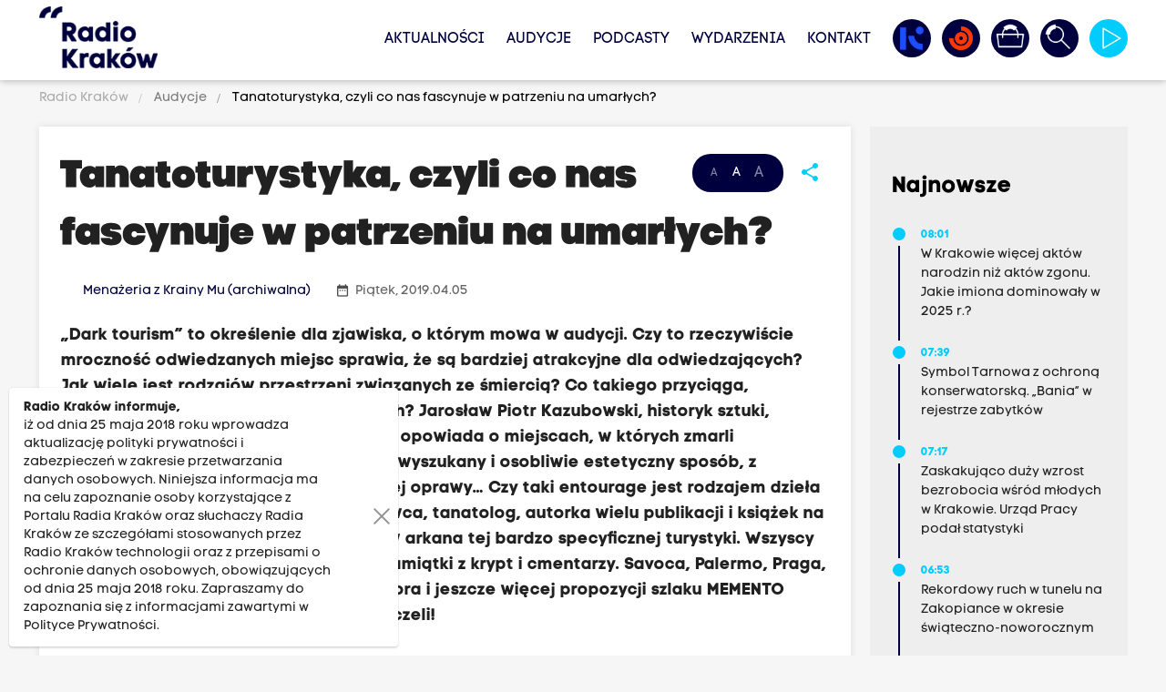

--- FILE ---
content_type: text/html; charset=UTF-8
request_url: https://www.radiokrakow.pl/audycje/tanatoturystyka-czyli-co-nas-fascynuje-w-patrzeniu-na-umarlych
body_size: 15900
content:
<!DOCTYPE html PUBLIC "-//W3C//DTD XHTML+RDFa 1.0//EN" "http://www.w3.org/MarkUp/DTD/xhtml-rdfa-1.dtd"><html class="no-scroll" lang="pl" style="font-size: 14px;">
<head>

                
    <meta http-equiv="Content-Type" content="text/html;charset=utf-8" />
<meta name="Description" content="„Dark tourism” to określenie dla zjawiska, o którym mowa w audycji. Czy to rzeczywiście mroczność odwiedzanych miejsc sprawia, że są bardziej atrakcyjne dla odwiedzających? Jak wiele jest rodzajów przestrzeni związanych ze śmiercią? Co takiego przyciąga, fascynuje żyjących w oglądaniu umarłych? Jarosław Piotr Kazubowski, historyk sztuki, dziennikarz, znawca tematyki funeralnej opowiada o miejscach, w których zmarli wystawieni zostali na widok publiczny w wyszukany i osobliwie estetyczny sposób, z dbałością o każdy szczegół odpowiedniej oprawy… Czy taki entourage jest rodzajem dzieła sztuki? Dr Małgorzata Zawiła, religioznawca, tanatolog, autorka wielu publikacji i książek na temat śmierci w kulturze, wtajemnicza w arkana tej bardzo specyficznej turystyki. Wszyscy zaś zastanawiamy się nad propozycją pamiątki z krypt i cmentarzy. Savoca, Palermo, Praga, krypty Reformatów w Krakowie, Kutna Hora i jeszcze więcej propozycji szlaku MEMENTO MORI. Program spod znaku czaszki i piszczeli!" />
<meta name="Keywords" content="" />
<meta property="og:title" content="Tanatoturystyka, czyli co nas fascynuje w patrzeniu na umarłych?" />
<meta property="og:description" content="„Dark tourism” to określenie dla zjawiska, o którym mowa w audycji. Czy to rzeczywiście mroczność odwiedzanych miejsc sprawia, że są bardziej atrakcyjne dla odwiedzających? Jak wiele jest rodzajów przestrzeni związanych ze śmiercią? Co takiego przyciąga, fascynuje żyjących w oglądaniu umarłych? Jarosław Piotr Kazubowski, historyk sztuki, dziennikarz, znawca tematyki funeralnej opowiada o miejscach, w których zmarli wystawieni zostali na widok publiczny w wyszukany i osobliwie estetyczny sposób, z dbałością o każdy szczegół odpowiedniej oprawy… Czy taki entourage jest rodzajem dzieła sztuki? Dr Małgorzata Zawiła, religioznawca, tanatolog, autorka wielu publikacji i książek na temat śmierci w kulturze, wtajemnicza w arkana tej bardzo specyficznej turystyki. Wszyscy zaś zastanawiamy się nad propozycją pamiątki z krypt i cmentarzy. Savoca, Palermo, Praga, krypty Reformatów w Krakowie, Kutna Hora i jeszcze więcej propozycji szlaku MEMENTO MORI. Program spod znaku czaszki i piszczeli!" />
<meta property="og:image" content="https://www.radiokrakow.pl/data/article/1930715/1cd15d3215dd5e853ffcbd5c09aa8583.jpg" />
<meta property="og:image:width" content="427" />
<meta property="og:image:height" content="500" />
<meta property="og:type" content="website" />
<meta property="og:url" content="https://www.radiokrakow.pl/audycje/tanatoturystyka-czyli-co-nas-fascynuje-w-patrzeniu-na-umarlych" />
<meta property="twitter:title" content="Tanatoturystyka, czyli co nas fascynuje w patrzeniu na umarłych?" />
<meta property="twitter:description" content="„Dark tourism” to określenie dla zjawiska, o którym mowa w audycji. Czy to rzeczywiście mroczność odwiedzanych miejsc sprawia, że są bardziej atrakcyjne dla odwiedzających? Jak wiele jest rodzajów przestrzeni związanych ze śmiercią? Co takiego przyciąga, fascynuje żyjących w oglądaniu umarłych? Jarosław Piotr Kazubowski, historyk sztuki, dziennikarz, znawca tematyki funeralnej opowiada o miejscach, w których zmarli wystawieni zostali na widok publiczny w wyszukany i osobliwie estetyczny sposób, z dbałością o każdy szczegół odpowiedniej oprawy… Czy taki entourage jest rodzajem dzieła sztuki? Dr Małgorzata Zawiła, religioznawca, tanatolog, autorka wielu publikacji i książek na temat śmierci w kulturze, wtajemnicza w arkana tej bardzo specyficznej turystyki. Wszyscy zaś zastanawiamy się nad propozycją pamiątki z krypt i cmentarzy. Savoca, Palermo, Praga, krypty Reformatów w Krakowie, Kutna Hora i jeszcze więcej propozycji szlaku MEMENTO MORI. Program spod znaku czaszki i piszczeli!" />
<meta property="twitter:image" content="https://www.radiokrakow.pl/data/article/1930715/1cd15d3215dd5e853ffcbd5c09aa8583.jpg" />
<meta property="twitter:card" content="summary_large_image" />
<meta property="twitter:site" content="@RadioKrakow" />
    <base href="https://www.radiokrakow.pl/"/>
    <meta http-equiv="X-UA-Compatible" content="IE=edge">
    <meta name="viewport" content="width=device-width, initial-scale=1">

    <link rel="shortcut icon" href="https://www.radiokrakow.pl/application/site/web/images/favicon.ico?v=20260108084622"/>
    <link rel="icon" href="https://www.radiokrakow.pl/application/site/web/images/favicon.ico?v=20260108084622"/>
    <link rel="shortcut icon" href="https://www.radiokrakow.pl/application/site/web/images/favicon.png?v=20260108084622" type="image/png"/>
    <link rel="icon" href="https://www.radiokrakow.pl/application/site/web/images/favicon.png?v=20260108084622" type="image/png"/>

    <!-- Google Tag Manager -->
    <script type="02171e0af2b1188f3d3290b9-text/javascript">(function(w,d,s,l,i){w[l]=w[l]||[];w[l].push({'gtm.start':
                new Date().getTime(),event:'gtm.js'});var f=d.getElementsByTagName(s)[0],
            j=d.createElement(s),dl=l!='dataLayer'?'&l='+l:'';j.async=true;j.src=
            'https://www.googletagmanager.com/gtm.js?id='+i+dl;f.parentNode.insertBefore(j,f);
        })(window,document,'script','dataLayer','GTM-5RZF89QT');</script>
    <!-- End Google Tag Manager -->

    <title>Tanatoturystyka, czyli co nas fascynuje w patrzeniu na umarłych?</title>
    <link rel="stylesheet" href="https://www.radiokrakow.pl/application/site/web/css/fonts.css?v=20260108084622" type="text/css" media="screen"/>
    <link rel="stylesheet" href="https://www.radiokrakow.pl/application/site/web/css/materialize.css?v=20260108084622" type="text/css" media="screen"/>
    <link rel="stylesheet" href="https://www.radiokrakow.pl/application/site/web/css/style.css?v=20260108084622" type="text/css" media="screen"/>
    <link rel="stylesheet" href="https://www.radiokrakow.pl/application/site/web/css/model.css?v=20260108084622" type="text/css" media="screen"/>
    <link rel="stylesheet" href="https://www.radiokrakow.pl/application/site/web/css/mod.css?v=20260108084622" type="text/css" media="screen"/>
    <link rel="stylesheet" href="https://www.radiokrakow.pl/application/site/web/css/toastr.css?v=20260108084622" type="text/css" media="screen"/>
    <link rel="stylesheet" href="https://www.radiokrakow.pl/application/site/web/css/jquery.ui.css?v=20260108084622" type="text/css" media="screen"/>
    <link rel="stylesheet" href="https://www.radiokrakow.pl/application/site/web/css/fontawesome/all.min.css?v=20260108084622" type="text/css"
          media="screen"/>

    <link rel="stylesheet" href="https://www.radiokrakow.pl/application/site/web/js/owl/assets/owl.carousel.css?v=20260108084622" type="text/css"
          media="screen"/>
    <link rel="stylesheet" href="https://www.radiokrakow.pl/application/site/web/js/owl/assets/owl.theme.default.css?v=20260108084622"
          type="text/css" media="screen"/>

    
    <style type="text/css">@font-face {font-family:Poppins;font-style:normal;font-weight:100;src:url(/cf-fonts/s/poppins/5.0.11/devanagari/100/normal.woff2);unicode-range:U+0900-097F,U+1CD0-1CF9,U+200C-200D,U+20A8,U+20B9,U+25CC,U+A830-A839,U+A8E0-A8FF;font-display:swap;}@font-face {font-family:Poppins;font-style:normal;font-weight:100;src:url(/cf-fonts/s/poppins/5.0.11/latin-ext/100/normal.woff2);unicode-range:U+0100-02AF,U+0304,U+0308,U+0329,U+1E00-1E9F,U+1EF2-1EFF,U+2020,U+20A0-20AB,U+20AD-20CF,U+2113,U+2C60-2C7F,U+A720-A7FF;font-display:swap;}@font-face {font-family:Poppins;font-style:normal;font-weight:100;src:url(/cf-fonts/s/poppins/5.0.11/latin/100/normal.woff2);unicode-range:U+0000-00FF,U+0131,U+0152-0153,U+02BB-02BC,U+02C6,U+02DA,U+02DC,U+0304,U+0308,U+0329,U+2000-206F,U+2074,U+20AC,U+2122,U+2191,U+2193,U+2212,U+2215,U+FEFF,U+FFFD;font-display:swap;}@font-face {font-family:Poppins;font-style:normal;font-weight:200;src:url(/cf-fonts/s/poppins/5.0.11/latin/200/normal.woff2);unicode-range:U+0000-00FF,U+0131,U+0152-0153,U+02BB-02BC,U+02C6,U+02DA,U+02DC,U+0304,U+0308,U+0329,U+2000-206F,U+2074,U+20AC,U+2122,U+2191,U+2193,U+2212,U+2215,U+FEFF,U+FFFD;font-display:swap;}@font-face {font-family:Poppins;font-style:normal;font-weight:200;src:url(/cf-fonts/s/poppins/5.0.11/latin-ext/200/normal.woff2);unicode-range:U+0100-02AF,U+0304,U+0308,U+0329,U+1E00-1E9F,U+1EF2-1EFF,U+2020,U+20A0-20AB,U+20AD-20CF,U+2113,U+2C60-2C7F,U+A720-A7FF;font-display:swap;}@font-face {font-family:Poppins;font-style:normal;font-weight:200;src:url(/cf-fonts/s/poppins/5.0.11/devanagari/200/normal.woff2);unicode-range:U+0900-097F,U+1CD0-1CF9,U+200C-200D,U+20A8,U+20B9,U+25CC,U+A830-A839,U+A8E0-A8FF;font-display:swap;}@font-face {font-family:Poppins;font-style:normal;font-weight:300;src:url(/cf-fonts/s/poppins/5.0.11/devanagari/300/normal.woff2);unicode-range:U+0900-097F,U+1CD0-1CF9,U+200C-200D,U+20A8,U+20B9,U+25CC,U+A830-A839,U+A8E0-A8FF;font-display:swap;}@font-face {font-family:Poppins;font-style:normal;font-weight:300;src:url(/cf-fonts/s/poppins/5.0.11/latin/300/normal.woff2);unicode-range:U+0000-00FF,U+0131,U+0152-0153,U+02BB-02BC,U+02C6,U+02DA,U+02DC,U+0304,U+0308,U+0329,U+2000-206F,U+2074,U+20AC,U+2122,U+2191,U+2193,U+2212,U+2215,U+FEFF,U+FFFD;font-display:swap;}@font-face {font-family:Poppins;font-style:normal;font-weight:300;src:url(/cf-fonts/s/poppins/5.0.11/latin-ext/300/normal.woff2);unicode-range:U+0100-02AF,U+0304,U+0308,U+0329,U+1E00-1E9F,U+1EF2-1EFF,U+2020,U+20A0-20AB,U+20AD-20CF,U+2113,U+2C60-2C7F,U+A720-A7FF;font-display:swap;}@font-face {font-family:Poppins;font-style:normal;font-weight:400;src:url(/cf-fonts/s/poppins/5.0.11/latin/400/normal.woff2);unicode-range:U+0000-00FF,U+0131,U+0152-0153,U+02BB-02BC,U+02C6,U+02DA,U+02DC,U+0304,U+0308,U+0329,U+2000-206F,U+2074,U+20AC,U+2122,U+2191,U+2193,U+2212,U+2215,U+FEFF,U+FFFD;font-display:swap;}@font-face {font-family:Poppins;font-style:normal;font-weight:400;src:url(/cf-fonts/s/poppins/5.0.11/latin-ext/400/normal.woff2);unicode-range:U+0100-02AF,U+0304,U+0308,U+0329,U+1E00-1E9F,U+1EF2-1EFF,U+2020,U+20A0-20AB,U+20AD-20CF,U+2113,U+2C60-2C7F,U+A720-A7FF;font-display:swap;}@font-face {font-family:Poppins;font-style:normal;font-weight:400;src:url(/cf-fonts/s/poppins/5.0.11/devanagari/400/normal.woff2);unicode-range:U+0900-097F,U+1CD0-1CF9,U+200C-200D,U+20A8,U+20B9,U+25CC,U+A830-A839,U+A8E0-A8FF;font-display:swap;}@font-face {font-family:Poppins;font-style:normal;font-weight:500;src:url(/cf-fonts/s/poppins/5.0.11/devanagari/500/normal.woff2);unicode-range:U+0900-097F,U+1CD0-1CF9,U+200C-200D,U+20A8,U+20B9,U+25CC,U+A830-A839,U+A8E0-A8FF;font-display:swap;}@font-face {font-family:Poppins;font-style:normal;font-weight:500;src:url(/cf-fonts/s/poppins/5.0.11/latin/500/normal.woff2);unicode-range:U+0000-00FF,U+0131,U+0152-0153,U+02BB-02BC,U+02C6,U+02DA,U+02DC,U+0304,U+0308,U+0329,U+2000-206F,U+2074,U+20AC,U+2122,U+2191,U+2193,U+2212,U+2215,U+FEFF,U+FFFD;font-display:swap;}@font-face {font-family:Poppins;font-style:normal;font-weight:500;src:url(/cf-fonts/s/poppins/5.0.11/latin-ext/500/normal.woff2);unicode-range:U+0100-02AF,U+0304,U+0308,U+0329,U+1E00-1E9F,U+1EF2-1EFF,U+2020,U+20A0-20AB,U+20AD-20CF,U+2113,U+2C60-2C7F,U+A720-A7FF;font-display:swap;}@font-face {font-family:Poppins;font-style:normal;font-weight:600;src:url(/cf-fonts/s/poppins/5.0.11/latin/600/normal.woff2);unicode-range:U+0000-00FF,U+0131,U+0152-0153,U+02BB-02BC,U+02C6,U+02DA,U+02DC,U+0304,U+0308,U+0329,U+2000-206F,U+2074,U+20AC,U+2122,U+2191,U+2193,U+2212,U+2215,U+FEFF,U+FFFD;font-display:swap;}@font-face {font-family:Poppins;font-style:normal;font-weight:600;src:url(/cf-fonts/s/poppins/5.0.11/devanagari/600/normal.woff2);unicode-range:U+0900-097F,U+1CD0-1CF9,U+200C-200D,U+20A8,U+20B9,U+25CC,U+A830-A839,U+A8E0-A8FF;font-display:swap;}@font-face {font-family:Poppins;font-style:normal;font-weight:600;src:url(/cf-fonts/s/poppins/5.0.11/latin-ext/600/normal.woff2);unicode-range:U+0100-02AF,U+0304,U+0308,U+0329,U+1E00-1E9F,U+1EF2-1EFF,U+2020,U+20A0-20AB,U+20AD-20CF,U+2113,U+2C60-2C7F,U+A720-A7FF;font-display:swap;}@font-face {font-family:Poppins;font-style:normal;font-weight:700;src:url(/cf-fonts/s/poppins/5.0.11/latin-ext/700/normal.woff2);unicode-range:U+0100-02AF,U+0304,U+0308,U+0329,U+1E00-1E9F,U+1EF2-1EFF,U+2020,U+20A0-20AB,U+20AD-20CF,U+2113,U+2C60-2C7F,U+A720-A7FF;font-display:swap;}@font-face {font-family:Poppins;font-style:normal;font-weight:700;src:url(/cf-fonts/s/poppins/5.0.11/devanagari/700/normal.woff2);unicode-range:U+0900-097F,U+1CD0-1CF9,U+200C-200D,U+20A8,U+20B9,U+25CC,U+A830-A839,U+A8E0-A8FF;font-display:swap;}@font-face {font-family:Poppins;font-style:normal;font-weight:700;src:url(/cf-fonts/s/poppins/5.0.11/latin/700/normal.woff2);unicode-range:U+0000-00FF,U+0131,U+0152-0153,U+02BB-02BC,U+02C6,U+02DA,U+02DC,U+0304,U+0308,U+0329,U+2000-206F,U+2074,U+20AC,U+2122,U+2191,U+2193,U+2212,U+2215,U+FEFF,U+FFFD;font-display:swap;}@font-face {font-family:Poppins;font-style:normal;font-weight:800;src:url(/cf-fonts/s/poppins/5.0.11/devanagari/800/normal.woff2);unicode-range:U+0900-097F,U+1CD0-1CF9,U+200C-200D,U+20A8,U+20B9,U+25CC,U+A830-A839,U+A8E0-A8FF;font-display:swap;}@font-face {font-family:Poppins;font-style:normal;font-weight:800;src:url(/cf-fonts/s/poppins/5.0.11/latin/800/normal.woff2);unicode-range:U+0000-00FF,U+0131,U+0152-0153,U+02BB-02BC,U+02C6,U+02DA,U+02DC,U+0304,U+0308,U+0329,U+2000-206F,U+2074,U+20AC,U+2122,U+2191,U+2193,U+2212,U+2215,U+FEFF,U+FFFD;font-display:swap;}@font-face {font-family:Poppins;font-style:normal;font-weight:800;src:url(/cf-fonts/s/poppins/5.0.11/latin-ext/800/normal.woff2);unicode-range:U+0100-02AF,U+0304,U+0308,U+0329,U+1E00-1E9F,U+1EF2-1EFF,U+2020,U+20A0-20AB,U+20AD-20CF,U+2113,U+2C60-2C7F,U+A720-A7FF;font-display:swap;}@font-face {font-family:Poppins;font-style:normal;font-weight:900;src:url(/cf-fonts/s/poppins/5.0.11/latin/900/normal.woff2);unicode-range:U+0000-00FF,U+0131,U+0152-0153,U+02BB-02BC,U+02C6,U+02DA,U+02DC,U+0304,U+0308,U+0329,U+2000-206F,U+2074,U+20AC,U+2122,U+2191,U+2193,U+2212,U+2215,U+FEFF,U+FFFD;font-display:swap;}@font-face {font-family:Poppins;font-style:normal;font-weight:900;src:url(/cf-fonts/s/poppins/5.0.11/latin-ext/900/normal.woff2);unicode-range:U+0100-02AF,U+0304,U+0308,U+0329,U+1E00-1E9F,U+1EF2-1EFF,U+2020,U+20A0-20AB,U+20AD-20CF,U+2113,U+2C60-2C7F,U+A720-A7FF;font-display:swap;}@font-face {font-family:Poppins;font-style:normal;font-weight:900;src:url(/cf-fonts/s/poppins/5.0.11/devanagari/900/normal.woff2);unicode-range:U+0900-097F,U+1CD0-1CF9,U+200C-200D,U+20A8,U+20B9,U+25CC,U+A830-A839,U+A8E0-A8FF;font-display:swap;}@font-face {font-family:Poppins;font-style:italic;font-weight:100;src:url(/cf-fonts/s/poppins/5.0.11/latin/100/italic.woff2);unicode-range:U+0000-00FF,U+0131,U+0152-0153,U+02BB-02BC,U+02C6,U+02DA,U+02DC,U+0304,U+0308,U+0329,U+2000-206F,U+2074,U+20AC,U+2122,U+2191,U+2193,U+2212,U+2215,U+FEFF,U+FFFD;font-display:swap;}@font-face {font-family:Poppins;font-style:italic;font-weight:100;src:url(/cf-fonts/s/poppins/5.0.11/devanagari/100/italic.woff2);unicode-range:U+0900-097F,U+1CD0-1CF9,U+200C-200D,U+20A8,U+20B9,U+25CC,U+A830-A839,U+A8E0-A8FF;font-display:swap;}@font-face {font-family:Poppins;font-style:italic;font-weight:100;src:url(/cf-fonts/s/poppins/5.0.11/latin-ext/100/italic.woff2);unicode-range:U+0100-02AF,U+0304,U+0308,U+0329,U+1E00-1E9F,U+1EF2-1EFF,U+2020,U+20A0-20AB,U+20AD-20CF,U+2113,U+2C60-2C7F,U+A720-A7FF;font-display:swap;}@font-face {font-family:Poppins;font-style:italic;font-weight:200;src:url(/cf-fonts/s/poppins/5.0.11/devanagari/200/italic.woff2);unicode-range:U+0900-097F,U+1CD0-1CF9,U+200C-200D,U+20A8,U+20B9,U+25CC,U+A830-A839,U+A8E0-A8FF;font-display:swap;}@font-face {font-family:Poppins;font-style:italic;font-weight:200;src:url(/cf-fonts/s/poppins/5.0.11/latin/200/italic.woff2);unicode-range:U+0000-00FF,U+0131,U+0152-0153,U+02BB-02BC,U+02C6,U+02DA,U+02DC,U+0304,U+0308,U+0329,U+2000-206F,U+2074,U+20AC,U+2122,U+2191,U+2193,U+2212,U+2215,U+FEFF,U+FFFD;font-display:swap;}@font-face {font-family:Poppins;font-style:italic;font-weight:200;src:url(/cf-fonts/s/poppins/5.0.11/latin-ext/200/italic.woff2);unicode-range:U+0100-02AF,U+0304,U+0308,U+0329,U+1E00-1E9F,U+1EF2-1EFF,U+2020,U+20A0-20AB,U+20AD-20CF,U+2113,U+2C60-2C7F,U+A720-A7FF;font-display:swap;}@font-face {font-family:Poppins;font-style:italic;font-weight:300;src:url(/cf-fonts/s/poppins/5.0.11/latin/300/italic.woff2);unicode-range:U+0000-00FF,U+0131,U+0152-0153,U+02BB-02BC,U+02C6,U+02DA,U+02DC,U+0304,U+0308,U+0329,U+2000-206F,U+2074,U+20AC,U+2122,U+2191,U+2193,U+2212,U+2215,U+FEFF,U+FFFD;font-display:swap;}@font-face {font-family:Poppins;font-style:italic;font-weight:300;src:url(/cf-fonts/s/poppins/5.0.11/latin-ext/300/italic.woff2);unicode-range:U+0100-02AF,U+0304,U+0308,U+0329,U+1E00-1E9F,U+1EF2-1EFF,U+2020,U+20A0-20AB,U+20AD-20CF,U+2113,U+2C60-2C7F,U+A720-A7FF;font-display:swap;}@font-face {font-family:Poppins;font-style:italic;font-weight:300;src:url(/cf-fonts/s/poppins/5.0.11/devanagari/300/italic.woff2);unicode-range:U+0900-097F,U+1CD0-1CF9,U+200C-200D,U+20A8,U+20B9,U+25CC,U+A830-A839,U+A8E0-A8FF;font-display:swap;}@font-face {font-family:Poppins;font-style:italic;font-weight:400;src:url(/cf-fonts/s/poppins/5.0.11/latin/400/italic.woff2);unicode-range:U+0000-00FF,U+0131,U+0152-0153,U+02BB-02BC,U+02C6,U+02DA,U+02DC,U+0304,U+0308,U+0329,U+2000-206F,U+2074,U+20AC,U+2122,U+2191,U+2193,U+2212,U+2215,U+FEFF,U+FFFD;font-display:swap;}@font-face {font-family:Poppins;font-style:italic;font-weight:400;src:url(/cf-fonts/s/poppins/5.0.11/devanagari/400/italic.woff2);unicode-range:U+0900-097F,U+1CD0-1CF9,U+200C-200D,U+20A8,U+20B9,U+25CC,U+A830-A839,U+A8E0-A8FF;font-display:swap;}@font-face {font-family:Poppins;font-style:italic;font-weight:400;src:url(/cf-fonts/s/poppins/5.0.11/latin-ext/400/italic.woff2);unicode-range:U+0100-02AF,U+0304,U+0308,U+0329,U+1E00-1E9F,U+1EF2-1EFF,U+2020,U+20A0-20AB,U+20AD-20CF,U+2113,U+2C60-2C7F,U+A720-A7FF;font-display:swap;}@font-face {font-family:Poppins;font-style:italic;font-weight:500;src:url(/cf-fonts/s/poppins/5.0.11/devanagari/500/italic.woff2);unicode-range:U+0900-097F,U+1CD0-1CF9,U+200C-200D,U+20A8,U+20B9,U+25CC,U+A830-A839,U+A8E0-A8FF;font-display:swap;}@font-face {font-family:Poppins;font-style:italic;font-weight:500;src:url(/cf-fonts/s/poppins/5.0.11/latin/500/italic.woff2);unicode-range:U+0000-00FF,U+0131,U+0152-0153,U+02BB-02BC,U+02C6,U+02DA,U+02DC,U+0304,U+0308,U+0329,U+2000-206F,U+2074,U+20AC,U+2122,U+2191,U+2193,U+2212,U+2215,U+FEFF,U+FFFD;font-display:swap;}@font-face {font-family:Poppins;font-style:italic;font-weight:500;src:url(/cf-fonts/s/poppins/5.0.11/latin-ext/500/italic.woff2);unicode-range:U+0100-02AF,U+0304,U+0308,U+0329,U+1E00-1E9F,U+1EF2-1EFF,U+2020,U+20A0-20AB,U+20AD-20CF,U+2113,U+2C60-2C7F,U+A720-A7FF;font-display:swap;}@font-face {font-family:Poppins;font-style:italic;font-weight:600;src:url(/cf-fonts/s/poppins/5.0.11/latin-ext/600/italic.woff2);unicode-range:U+0100-02AF,U+0304,U+0308,U+0329,U+1E00-1E9F,U+1EF2-1EFF,U+2020,U+20A0-20AB,U+20AD-20CF,U+2113,U+2C60-2C7F,U+A720-A7FF;font-display:swap;}@font-face {font-family:Poppins;font-style:italic;font-weight:600;src:url(/cf-fonts/s/poppins/5.0.11/devanagari/600/italic.woff2);unicode-range:U+0900-097F,U+1CD0-1CF9,U+200C-200D,U+20A8,U+20B9,U+25CC,U+A830-A839,U+A8E0-A8FF;font-display:swap;}@font-face {font-family:Poppins;font-style:italic;font-weight:600;src:url(/cf-fonts/s/poppins/5.0.11/latin/600/italic.woff2);unicode-range:U+0000-00FF,U+0131,U+0152-0153,U+02BB-02BC,U+02C6,U+02DA,U+02DC,U+0304,U+0308,U+0329,U+2000-206F,U+2074,U+20AC,U+2122,U+2191,U+2193,U+2212,U+2215,U+FEFF,U+FFFD;font-display:swap;}@font-face {font-family:Poppins;font-style:italic;font-weight:700;src:url(/cf-fonts/s/poppins/5.0.11/latin/700/italic.woff2);unicode-range:U+0000-00FF,U+0131,U+0152-0153,U+02BB-02BC,U+02C6,U+02DA,U+02DC,U+0304,U+0308,U+0329,U+2000-206F,U+2074,U+20AC,U+2122,U+2191,U+2193,U+2212,U+2215,U+FEFF,U+FFFD;font-display:swap;}@font-face {font-family:Poppins;font-style:italic;font-weight:700;src:url(/cf-fonts/s/poppins/5.0.11/latin-ext/700/italic.woff2);unicode-range:U+0100-02AF,U+0304,U+0308,U+0329,U+1E00-1E9F,U+1EF2-1EFF,U+2020,U+20A0-20AB,U+20AD-20CF,U+2113,U+2C60-2C7F,U+A720-A7FF;font-display:swap;}@font-face {font-family:Poppins;font-style:italic;font-weight:700;src:url(/cf-fonts/s/poppins/5.0.11/devanagari/700/italic.woff2);unicode-range:U+0900-097F,U+1CD0-1CF9,U+200C-200D,U+20A8,U+20B9,U+25CC,U+A830-A839,U+A8E0-A8FF;font-display:swap;}@font-face {font-family:Poppins;font-style:italic;font-weight:800;src:url(/cf-fonts/s/poppins/5.0.11/devanagari/800/italic.woff2);unicode-range:U+0900-097F,U+1CD0-1CF9,U+200C-200D,U+20A8,U+20B9,U+25CC,U+A830-A839,U+A8E0-A8FF;font-display:swap;}@font-face {font-family:Poppins;font-style:italic;font-weight:800;src:url(/cf-fonts/s/poppins/5.0.11/latin/800/italic.woff2);unicode-range:U+0000-00FF,U+0131,U+0152-0153,U+02BB-02BC,U+02C6,U+02DA,U+02DC,U+0304,U+0308,U+0329,U+2000-206F,U+2074,U+20AC,U+2122,U+2191,U+2193,U+2212,U+2215,U+FEFF,U+FFFD;font-display:swap;}@font-face {font-family:Poppins;font-style:italic;font-weight:800;src:url(/cf-fonts/s/poppins/5.0.11/latin-ext/800/italic.woff2);unicode-range:U+0100-02AF,U+0304,U+0308,U+0329,U+1E00-1E9F,U+1EF2-1EFF,U+2020,U+20A0-20AB,U+20AD-20CF,U+2113,U+2C60-2C7F,U+A720-A7FF;font-display:swap;}@font-face {font-family:Poppins;font-style:italic;font-weight:900;src:url(/cf-fonts/s/poppins/5.0.11/latin-ext/900/italic.woff2);unicode-range:U+0100-02AF,U+0304,U+0308,U+0329,U+1E00-1E9F,U+1EF2-1EFF,U+2020,U+20A0-20AB,U+20AD-20CF,U+2113,U+2C60-2C7F,U+A720-A7FF;font-display:swap;}@font-face {font-family:Poppins;font-style:italic;font-weight:900;src:url(/cf-fonts/s/poppins/5.0.11/latin/900/italic.woff2);unicode-range:U+0000-00FF,U+0131,U+0152-0153,U+02BB-02BC,U+02C6,U+02DA,U+02DC,U+0304,U+0308,U+0329,U+2000-206F,U+2074,U+20AC,U+2122,U+2191,U+2193,U+2212,U+2215,U+FEFF,U+FFFD;font-display:swap;}@font-face {font-family:Poppins;font-style:italic;font-weight:900;src:url(/cf-fonts/s/poppins/5.0.11/devanagari/900/italic.woff2);unicode-range:U+0900-097F,U+1CD0-1CF9,U+200C-200D,U+20A8,U+20B9,U+25CC,U+A830-A839,U+A8E0-A8FF;font-display:swap;}</style>

    
    <style type="text/css">@font-face {font-family:Source Code Pro;font-style:normal;font-weight:200;src:url(/cf-fonts/v/source-code-pro/5.0.16/cyrillic/wght/normal.woff2);unicode-range:U+0301,U+0400-045F,U+0490-0491,U+04B0-04B1,U+2116;font-display:swap;}@font-face {font-family:Source Code Pro;font-style:normal;font-weight:200;src:url(/cf-fonts/v/source-code-pro/5.0.16/cyrillic-ext/wght/normal.woff2);unicode-range:U+0460-052F,U+1C80-1C88,U+20B4,U+2DE0-2DFF,U+A640-A69F,U+FE2E-FE2F;font-display:swap;}@font-face {font-family:Source Code Pro;font-style:normal;font-weight:200;src:url(/cf-fonts/v/source-code-pro/5.0.16/greek-ext/wght/normal.woff2);unicode-range:U+1F00-1FFF;font-display:swap;}@font-face {font-family:Source Code Pro;font-style:normal;font-weight:200;src:url(/cf-fonts/v/source-code-pro/5.0.16/greek/wght/normal.woff2);unicode-range:U+0370-03FF;font-display:swap;}@font-face {font-family:Source Code Pro;font-style:normal;font-weight:200;src:url(/cf-fonts/v/source-code-pro/5.0.16/latin-ext/wght/normal.woff2);unicode-range:U+0100-02AF,U+0304,U+0308,U+0329,U+1E00-1E9F,U+1EF2-1EFF,U+2020,U+20A0-20AB,U+20AD-20CF,U+2113,U+2C60-2C7F,U+A720-A7FF;font-display:swap;}@font-face {font-family:Source Code Pro;font-style:normal;font-weight:200;src:url(/cf-fonts/v/source-code-pro/5.0.16/vietnamese/wght/normal.woff2);unicode-range:U+0102-0103,U+0110-0111,U+0128-0129,U+0168-0169,U+01A0-01A1,U+01AF-01B0,U+0300-0301,U+0303-0304,U+0308-0309,U+0323,U+0329,U+1EA0-1EF9,U+20AB;font-display:swap;}@font-face {font-family:Source Code Pro;font-style:normal;font-weight:200;src:url(/cf-fonts/v/source-code-pro/5.0.16/latin/wght/normal.woff2);unicode-range:U+0000-00FF,U+0131,U+0152-0153,U+02BB-02BC,U+02C6,U+02DA,U+02DC,U+0304,U+0308,U+0329,U+2000-206F,U+2074,U+20AC,U+2122,U+2191,U+2193,U+2212,U+2215,U+FEFF,U+FFFD;font-display:swap;}@font-face {font-family:Source Code Pro;font-style:normal;font-weight:300;src:url(/cf-fonts/v/source-code-pro/5.0.16/greek/wght/normal.woff2);unicode-range:U+0370-03FF;font-display:swap;}@font-face {font-family:Source Code Pro;font-style:normal;font-weight:300;src:url(/cf-fonts/v/source-code-pro/5.0.16/cyrillic/wght/normal.woff2);unicode-range:U+0301,U+0400-045F,U+0490-0491,U+04B0-04B1,U+2116;font-display:swap;}@font-face {font-family:Source Code Pro;font-style:normal;font-weight:300;src:url(/cf-fonts/v/source-code-pro/5.0.16/vietnamese/wght/normal.woff2);unicode-range:U+0102-0103,U+0110-0111,U+0128-0129,U+0168-0169,U+01A0-01A1,U+01AF-01B0,U+0300-0301,U+0303-0304,U+0308-0309,U+0323,U+0329,U+1EA0-1EF9,U+20AB;font-display:swap;}@font-face {font-family:Source Code Pro;font-style:normal;font-weight:300;src:url(/cf-fonts/v/source-code-pro/5.0.16/greek-ext/wght/normal.woff2);unicode-range:U+1F00-1FFF;font-display:swap;}@font-face {font-family:Source Code Pro;font-style:normal;font-weight:300;src:url(/cf-fonts/v/source-code-pro/5.0.16/cyrillic-ext/wght/normal.woff2);unicode-range:U+0460-052F,U+1C80-1C88,U+20B4,U+2DE0-2DFF,U+A640-A69F,U+FE2E-FE2F;font-display:swap;}@font-face {font-family:Source Code Pro;font-style:normal;font-weight:300;src:url(/cf-fonts/v/source-code-pro/5.0.16/latin/wght/normal.woff2);unicode-range:U+0000-00FF,U+0131,U+0152-0153,U+02BB-02BC,U+02C6,U+02DA,U+02DC,U+0304,U+0308,U+0329,U+2000-206F,U+2074,U+20AC,U+2122,U+2191,U+2193,U+2212,U+2215,U+FEFF,U+FFFD;font-display:swap;}@font-face {font-family:Source Code Pro;font-style:normal;font-weight:300;src:url(/cf-fonts/v/source-code-pro/5.0.16/latin-ext/wght/normal.woff2);unicode-range:U+0100-02AF,U+0304,U+0308,U+0329,U+1E00-1E9F,U+1EF2-1EFF,U+2020,U+20A0-20AB,U+20AD-20CF,U+2113,U+2C60-2C7F,U+A720-A7FF;font-display:swap;}@font-face {font-family:Source Code Pro;font-style:normal;font-weight:400;src:url(/cf-fonts/v/source-code-pro/5.0.16/greek-ext/wght/normal.woff2);unicode-range:U+1F00-1FFF;font-display:swap;}@font-face {font-family:Source Code Pro;font-style:normal;font-weight:400;src:url(/cf-fonts/v/source-code-pro/5.0.16/latin-ext/wght/normal.woff2);unicode-range:U+0100-02AF,U+0304,U+0308,U+0329,U+1E00-1E9F,U+1EF2-1EFF,U+2020,U+20A0-20AB,U+20AD-20CF,U+2113,U+2C60-2C7F,U+A720-A7FF;font-display:swap;}@font-face {font-family:Source Code Pro;font-style:normal;font-weight:400;src:url(/cf-fonts/v/source-code-pro/5.0.16/cyrillic-ext/wght/normal.woff2);unicode-range:U+0460-052F,U+1C80-1C88,U+20B4,U+2DE0-2DFF,U+A640-A69F,U+FE2E-FE2F;font-display:swap;}@font-face {font-family:Source Code Pro;font-style:normal;font-weight:400;src:url(/cf-fonts/v/source-code-pro/5.0.16/greek/wght/normal.woff2);unicode-range:U+0370-03FF;font-display:swap;}@font-face {font-family:Source Code Pro;font-style:normal;font-weight:400;src:url(/cf-fonts/v/source-code-pro/5.0.16/vietnamese/wght/normal.woff2);unicode-range:U+0102-0103,U+0110-0111,U+0128-0129,U+0168-0169,U+01A0-01A1,U+01AF-01B0,U+0300-0301,U+0303-0304,U+0308-0309,U+0323,U+0329,U+1EA0-1EF9,U+20AB;font-display:swap;}@font-face {font-family:Source Code Pro;font-style:normal;font-weight:400;src:url(/cf-fonts/v/source-code-pro/5.0.16/latin/wght/normal.woff2);unicode-range:U+0000-00FF,U+0131,U+0152-0153,U+02BB-02BC,U+02C6,U+02DA,U+02DC,U+0304,U+0308,U+0329,U+2000-206F,U+2074,U+20AC,U+2122,U+2191,U+2193,U+2212,U+2215,U+FEFF,U+FFFD;font-display:swap;}@font-face {font-family:Source Code Pro;font-style:normal;font-weight:400;src:url(/cf-fonts/v/source-code-pro/5.0.16/cyrillic/wght/normal.woff2);unicode-range:U+0301,U+0400-045F,U+0490-0491,U+04B0-04B1,U+2116;font-display:swap;}@font-face {font-family:Source Code Pro;font-style:normal;font-weight:500;src:url(/cf-fonts/v/source-code-pro/5.0.16/cyrillic-ext/wght/normal.woff2);unicode-range:U+0460-052F,U+1C80-1C88,U+20B4,U+2DE0-2DFF,U+A640-A69F,U+FE2E-FE2F;font-display:swap;}@font-face {font-family:Source Code Pro;font-style:normal;font-weight:500;src:url(/cf-fonts/v/source-code-pro/5.0.16/latin-ext/wght/normal.woff2);unicode-range:U+0100-02AF,U+0304,U+0308,U+0329,U+1E00-1E9F,U+1EF2-1EFF,U+2020,U+20A0-20AB,U+20AD-20CF,U+2113,U+2C60-2C7F,U+A720-A7FF;font-display:swap;}@font-face {font-family:Source Code Pro;font-style:normal;font-weight:500;src:url(/cf-fonts/v/source-code-pro/5.0.16/vietnamese/wght/normal.woff2);unicode-range:U+0102-0103,U+0110-0111,U+0128-0129,U+0168-0169,U+01A0-01A1,U+01AF-01B0,U+0300-0301,U+0303-0304,U+0308-0309,U+0323,U+0329,U+1EA0-1EF9,U+20AB;font-display:swap;}@font-face {font-family:Source Code Pro;font-style:normal;font-weight:500;src:url(/cf-fonts/v/source-code-pro/5.0.16/greek-ext/wght/normal.woff2);unicode-range:U+1F00-1FFF;font-display:swap;}@font-face {font-family:Source Code Pro;font-style:normal;font-weight:500;src:url(/cf-fonts/v/source-code-pro/5.0.16/greek/wght/normal.woff2);unicode-range:U+0370-03FF;font-display:swap;}@font-face {font-family:Source Code Pro;font-style:normal;font-weight:500;src:url(/cf-fonts/v/source-code-pro/5.0.16/cyrillic/wght/normal.woff2);unicode-range:U+0301,U+0400-045F,U+0490-0491,U+04B0-04B1,U+2116;font-display:swap;}@font-face {font-family:Source Code Pro;font-style:normal;font-weight:500;src:url(/cf-fonts/v/source-code-pro/5.0.16/latin/wght/normal.woff2);unicode-range:U+0000-00FF,U+0131,U+0152-0153,U+02BB-02BC,U+02C6,U+02DA,U+02DC,U+0304,U+0308,U+0329,U+2000-206F,U+2074,U+20AC,U+2122,U+2191,U+2193,U+2212,U+2215,U+FEFF,U+FFFD;font-display:swap;}@font-face {font-family:Source Code Pro;font-style:normal;font-weight:600;src:url(/cf-fonts/v/source-code-pro/5.0.16/latin-ext/wght/normal.woff2);unicode-range:U+0100-02AF,U+0304,U+0308,U+0329,U+1E00-1E9F,U+1EF2-1EFF,U+2020,U+20A0-20AB,U+20AD-20CF,U+2113,U+2C60-2C7F,U+A720-A7FF;font-display:swap;}@font-face {font-family:Source Code Pro;font-style:normal;font-weight:600;src:url(/cf-fonts/v/source-code-pro/5.0.16/greek-ext/wght/normal.woff2);unicode-range:U+1F00-1FFF;font-display:swap;}@font-face {font-family:Source Code Pro;font-style:normal;font-weight:600;src:url(/cf-fonts/v/source-code-pro/5.0.16/cyrillic/wght/normal.woff2);unicode-range:U+0301,U+0400-045F,U+0490-0491,U+04B0-04B1,U+2116;font-display:swap;}@font-face {font-family:Source Code Pro;font-style:normal;font-weight:600;src:url(/cf-fonts/v/source-code-pro/5.0.16/latin/wght/normal.woff2);unicode-range:U+0000-00FF,U+0131,U+0152-0153,U+02BB-02BC,U+02C6,U+02DA,U+02DC,U+0304,U+0308,U+0329,U+2000-206F,U+2074,U+20AC,U+2122,U+2191,U+2193,U+2212,U+2215,U+FEFF,U+FFFD;font-display:swap;}@font-face {font-family:Source Code Pro;font-style:normal;font-weight:600;src:url(/cf-fonts/v/source-code-pro/5.0.16/vietnamese/wght/normal.woff2);unicode-range:U+0102-0103,U+0110-0111,U+0128-0129,U+0168-0169,U+01A0-01A1,U+01AF-01B0,U+0300-0301,U+0303-0304,U+0308-0309,U+0323,U+0329,U+1EA0-1EF9,U+20AB;font-display:swap;}@font-face {font-family:Source Code Pro;font-style:normal;font-weight:600;src:url(/cf-fonts/v/source-code-pro/5.0.16/greek/wght/normal.woff2);unicode-range:U+0370-03FF;font-display:swap;}@font-face {font-family:Source Code Pro;font-style:normal;font-weight:600;src:url(/cf-fonts/v/source-code-pro/5.0.16/cyrillic-ext/wght/normal.woff2);unicode-range:U+0460-052F,U+1C80-1C88,U+20B4,U+2DE0-2DFF,U+A640-A69F,U+FE2E-FE2F;font-display:swap;}@font-face {font-family:Source Code Pro;font-style:normal;font-weight:700;src:url(/cf-fonts/v/source-code-pro/5.0.16/greek-ext/wght/normal.woff2);unicode-range:U+1F00-1FFF;font-display:swap;}@font-face {font-family:Source Code Pro;font-style:normal;font-weight:700;src:url(/cf-fonts/v/source-code-pro/5.0.16/vietnamese/wght/normal.woff2);unicode-range:U+0102-0103,U+0110-0111,U+0128-0129,U+0168-0169,U+01A0-01A1,U+01AF-01B0,U+0300-0301,U+0303-0304,U+0308-0309,U+0323,U+0329,U+1EA0-1EF9,U+20AB;font-display:swap;}@font-face {font-family:Source Code Pro;font-style:normal;font-weight:700;src:url(/cf-fonts/v/source-code-pro/5.0.16/greek/wght/normal.woff2);unicode-range:U+0370-03FF;font-display:swap;}@font-face {font-family:Source Code Pro;font-style:normal;font-weight:700;src:url(/cf-fonts/v/source-code-pro/5.0.16/cyrillic/wght/normal.woff2);unicode-range:U+0301,U+0400-045F,U+0490-0491,U+04B0-04B1,U+2116;font-display:swap;}@font-face {font-family:Source Code Pro;font-style:normal;font-weight:700;src:url(/cf-fonts/v/source-code-pro/5.0.16/latin-ext/wght/normal.woff2);unicode-range:U+0100-02AF,U+0304,U+0308,U+0329,U+1E00-1E9F,U+1EF2-1EFF,U+2020,U+20A0-20AB,U+20AD-20CF,U+2113,U+2C60-2C7F,U+A720-A7FF;font-display:swap;}@font-face {font-family:Source Code Pro;font-style:normal;font-weight:700;src:url(/cf-fonts/v/source-code-pro/5.0.16/latin/wght/normal.woff2);unicode-range:U+0000-00FF,U+0131,U+0152-0153,U+02BB-02BC,U+02C6,U+02DA,U+02DC,U+0304,U+0308,U+0329,U+2000-206F,U+2074,U+20AC,U+2122,U+2191,U+2193,U+2212,U+2215,U+FEFF,U+FFFD;font-display:swap;}@font-face {font-family:Source Code Pro;font-style:normal;font-weight:700;src:url(/cf-fonts/v/source-code-pro/5.0.16/cyrillic-ext/wght/normal.woff2);unicode-range:U+0460-052F,U+1C80-1C88,U+20B4,U+2DE0-2DFF,U+A640-A69F,U+FE2E-FE2F;font-display:swap;}@font-face {font-family:Source Code Pro;font-style:normal;font-weight:900;src:url(/cf-fonts/v/source-code-pro/5.0.16/greek/wght/normal.woff2);unicode-range:U+0370-03FF;font-display:swap;}@font-face {font-family:Source Code Pro;font-style:normal;font-weight:900;src:url(/cf-fonts/v/source-code-pro/5.0.16/greek-ext/wght/normal.woff2);unicode-range:U+1F00-1FFF;font-display:swap;}@font-face {font-family:Source Code Pro;font-style:normal;font-weight:900;src:url(/cf-fonts/v/source-code-pro/5.0.16/latin/wght/normal.woff2);unicode-range:U+0000-00FF,U+0131,U+0152-0153,U+02BB-02BC,U+02C6,U+02DA,U+02DC,U+0304,U+0308,U+0329,U+2000-206F,U+2074,U+20AC,U+2122,U+2191,U+2193,U+2212,U+2215,U+FEFF,U+FFFD;font-display:swap;}@font-face {font-family:Source Code Pro;font-style:normal;font-weight:900;src:url(/cf-fonts/v/source-code-pro/5.0.16/latin-ext/wght/normal.woff2);unicode-range:U+0100-02AF,U+0304,U+0308,U+0329,U+1E00-1E9F,U+1EF2-1EFF,U+2020,U+20A0-20AB,U+20AD-20CF,U+2113,U+2C60-2C7F,U+A720-A7FF;font-display:swap;}@font-face {font-family:Source Code Pro;font-style:normal;font-weight:900;src:url(/cf-fonts/v/source-code-pro/5.0.16/vietnamese/wght/normal.woff2);unicode-range:U+0102-0103,U+0110-0111,U+0128-0129,U+0168-0169,U+01A0-01A1,U+01AF-01B0,U+0300-0301,U+0303-0304,U+0308-0309,U+0323,U+0329,U+1EA0-1EF9,U+20AB;font-display:swap;}@font-face {font-family:Source Code Pro;font-style:normal;font-weight:900;src:url(/cf-fonts/v/source-code-pro/5.0.16/cyrillic/wght/normal.woff2);unicode-range:U+0301,U+0400-045F,U+0490-0491,U+04B0-04B1,U+2116;font-display:swap;}@font-face {font-family:Source Code Pro;font-style:normal;font-weight:900;src:url(/cf-fonts/v/source-code-pro/5.0.16/cyrillic-ext/wght/normal.woff2);unicode-range:U+0460-052F,U+1C80-1C88,U+20B4,U+2DE0-2DFF,U+A640-A69F,U+FE2E-FE2F;font-display:swap;}@font-face {font-family:Source Code Pro;font-style:italic;font-weight:200;src:url(/cf-fonts/v/source-code-pro/5.0.16/cyrillic-ext/wght/italic.woff2);unicode-range:U+0460-052F,U+1C80-1C88,U+20B4,U+2DE0-2DFF,U+A640-A69F,U+FE2E-FE2F;font-display:swap;}@font-face {font-family:Source Code Pro;font-style:italic;font-weight:200;src:url(/cf-fonts/v/source-code-pro/5.0.16/cyrillic/wght/italic.woff2);unicode-range:U+0301,U+0400-045F,U+0490-0491,U+04B0-04B1,U+2116;font-display:swap;}@font-face {font-family:Source Code Pro;font-style:italic;font-weight:200;src:url(/cf-fonts/v/source-code-pro/5.0.16/greek-ext/wght/italic.woff2);unicode-range:U+1F00-1FFF;font-display:swap;}@font-face {font-family:Source Code Pro;font-style:italic;font-weight:200;src:url(/cf-fonts/v/source-code-pro/5.0.16/latin-ext/wght/italic.woff2);unicode-range:U+0100-02AF,U+0304,U+0308,U+0329,U+1E00-1E9F,U+1EF2-1EFF,U+2020,U+20A0-20AB,U+20AD-20CF,U+2113,U+2C60-2C7F,U+A720-A7FF;font-display:swap;}@font-face {font-family:Source Code Pro;font-style:italic;font-weight:200;src:url(/cf-fonts/v/source-code-pro/5.0.16/greek/wght/italic.woff2);unicode-range:U+0370-03FF;font-display:swap;}@font-face {font-family:Source Code Pro;font-style:italic;font-weight:200;src:url(/cf-fonts/v/source-code-pro/5.0.16/latin/wght/italic.woff2);unicode-range:U+0000-00FF,U+0131,U+0152-0153,U+02BB-02BC,U+02C6,U+02DA,U+02DC,U+0304,U+0308,U+0329,U+2000-206F,U+2074,U+20AC,U+2122,U+2191,U+2193,U+2212,U+2215,U+FEFF,U+FFFD;font-display:swap;}@font-face {font-family:Source Code Pro;font-style:italic;font-weight:200;src:url(/cf-fonts/v/source-code-pro/5.0.16/vietnamese/wght/italic.woff2);unicode-range:U+0102-0103,U+0110-0111,U+0128-0129,U+0168-0169,U+01A0-01A1,U+01AF-01B0,U+0300-0301,U+0303-0304,U+0308-0309,U+0323,U+0329,U+1EA0-1EF9,U+20AB;font-display:swap;}@font-face {font-family:Source Code Pro;font-style:italic;font-weight:300;src:url(/cf-fonts/v/source-code-pro/5.0.16/cyrillic/wght/italic.woff2);unicode-range:U+0301,U+0400-045F,U+0490-0491,U+04B0-04B1,U+2116;font-display:swap;}@font-face {font-family:Source Code Pro;font-style:italic;font-weight:300;src:url(/cf-fonts/v/source-code-pro/5.0.16/greek/wght/italic.woff2);unicode-range:U+0370-03FF;font-display:swap;}@font-face {font-family:Source Code Pro;font-style:italic;font-weight:300;src:url(/cf-fonts/v/source-code-pro/5.0.16/latin/wght/italic.woff2);unicode-range:U+0000-00FF,U+0131,U+0152-0153,U+02BB-02BC,U+02C6,U+02DA,U+02DC,U+0304,U+0308,U+0329,U+2000-206F,U+2074,U+20AC,U+2122,U+2191,U+2193,U+2212,U+2215,U+FEFF,U+FFFD;font-display:swap;}@font-face {font-family:Source Code Pro;font-style:italic;font-weight:300;src:url(/cf-fonts/v/source-code-pro/5.0.16/greek-ext/wght/italic.woff2);unicode-range:U+1F00-1FFF;font-display:swap;}@font-face {font-family:Source Code Pro;font-style:italic;font-weight:300;src:url(/cf-fonts/v/source-code-pro/5.0.16/cyrillic-ext/wght/italic.woff2);unicode-range:U+0460-052F,U+1C80-1C88,U+20B4,U+2DE0-2DFF,U+A640-A69F,U+FE2E-FE2F;font-display:swap;}@font-face {font-family:Source Code Pro;font-style:italic;font-weight:300;src:url(/cf-fonts/v/source-code-pro/5.0.16/latin-ext/wght/italic.woff2);unicode-range:U+0100-02AF,U+0304,U+0308,U+0329,U+1E00-1E9F,U+1EF2-1EFF,U+2020,U+20A0-20AB,U+20AD-20CF,U+2113,U+2C60-2C7F,U+A720-A7FF;font-display:swap;}@font-face {font-family:Source Code Pro;font-style:italic;font-weight:300;src:url(/cf-fonts/v/source-code-pro/5.0.16/vietnamese/wght/italic.woff2);unicode-range:U+0102-0103,U+0110-0111,U+0128-0129,U+0168-0169,U+01A0-01A1,U+01AF-01B0,U+0300-0301,U+0303-0304,U+0308-0309,U+0323,U+0329,U+1EA0-1EF9,U+20AB;font-display:swap;}@font-face {font-family:Source Code Pro;font-style:italic;font-weight:400;src:url(/cf-fonts/v/source-code-pro/5.0.16/vietnamese/wght/italic.woff2);unicode-range:U+0102-0103,U+0110-0111,U+0128-0129,U+0168-0169,U+01A0-01A1,U+01AF-01B0,U+0300-0301,U+0303-0304,U+0308-0309,U+0323,U+0329,U+1EA0-1EF9,U+20AB;font-display:swap;}@font-face {font-family:Source Code Pro;font-style:italic;font-weight:400;src:url(/cf-fonts/v/source-code-pro/5.0.16/cyrillic-ext/wght/italic.woff2);unicode-range:U+0460-052F,U+1C80-1C88,U+20B4,U+2DE0-2DFF,U+A640-A69F,U+FE2E-FE2F;font-display:swap;}@font-face {font-family:Source Code Pro;font-style:italic;font-weight:400;src:url(/cf-fonts/v/source-code-pro/5.0.16/greek/wght/italic.woff2);unicode-range:U+0370-03FF;font-display:swap;}@font-face {font-family:Source Code Pro;font-style:italic;font-weight:400;src:url(/cf-fonts/v/source-code-pro/5.0.16/latin/wght/italic.woff2);unicode-range:U+0000-00FF,U+0131,U+0152-0153,U+02BB-02BC,U+02C6,U+02DA,U+02DC,U+0304,U+0308,U+0329,U+2000-206F,U+2074,U+20AC,U+2122,U+2191,U+2193,U+2212,U+2215,U+FEFF,U+FFFD;font-display:swap;}@font-face {font-family:Source Code Pro;font-style:italic;font-weight:400;src:url(/cf-fonts/v/source-code-pro/5.0.16/greek-ext/wght/italic.woff2);unicode-range:U+1F00-1FFF;font-display:swap;}@font-face {font-family:Source Code Pro;font-style:italic;font-weight:400;src:url(/cf-fonts/v/source-code-pro/5.0.16/latin-ext/wght/italic.woff2);unicode-range:U+0100-02AF,U+0304,U+0308,U+0329,U+1E00-1E9F,U+1EF2-1EFF,U+2020,U+20A0-20AB,U+20AD-20CF,U+2113,U+2C60-2C7F,U+A720-A7FF;font-display:swap;}@font-face {font-family:Source Code Pro;font-style:italic;font-weight:400;src:url(/cf-fonts/v/source-code-pro/5.0.16/cyrillic/wght/italic.woff2);unicode-range:U+0301,U+0400-045F,U+0490-0491,U+04B0-04B1,U+2116;font-display:swap;}@font-face {font-family:Source Code Pro;font-style:italic;font-weight:500;src:url(/cf-fonts/v/source-code-pro/5.0.16/cyrillic-ext/wght/italic.woff2);unicode-range:U+0460-052F,U+1C80-1C88,U+20B4,U+2DE0-2DFF,U+A640-A69F,U+FE2E-FE2F;font-display:swap;}@font-face {font-family:Source Code Pro;font-style:italic;font-weight:500;src:url(/cf-fonts/v/source-code-pro/5.0.16/latin/wght/italic.woff2);unicode-range:U+0000-00FF,U+0131,U+0152-0153,U+02BB-02BC,U+02C6,U+02DA,U+02DC,U+0304,U+0308,U+0329,U+2000-206F,U+2074,U+20AC,U+2122,U+2191,U+2193,U+2212,U+2215,U+FEFF,U+FFFD;font-display:swap;}@font-face {font-family:Source Code Pro;font-style:italic;font-weight:500;src:url(/cf-fonts/v/source-code-pro/5.0.16/greek/wght/italic.woff2);unicode-range:U+0370-03FF;font-display:swap;}@font-face {font-family:Source Code Pro;font-style:italic;font-weight:500;src:url(/cf-fonts/v/source-code-pro/5.0.16/latin-ext/wght/italic.woff2);unicode-range:U+0100-02AF,U+0304,U+0308,U+0329,U+1E00-1E9F,U+1EF2-1EFF,U+2020,U+20A0-20AB,U+20AD-20CF,U+2113,U+2C60-2C7F,U+A720-A7FF;font-display:swap;}@font-face {font-family:Source Code Pro;font-style:italic;font-weight:500;src:url(/cf-fonts/v/source-code-pro/5.0.16/vietnamese/wght/italic.woff2);unicode-range:U+0102-0103,U+0110-0111,U+0128-0129,U+0168-0169,U+01A0-01A1,U+01AF-01B0,U+0300-0301,U+0303-0304,U+0308-0309,U+0323,U+0329,U+1EA0-1EF9,U+20AB;font-display:swap;}@font-face {font-family:Source Code Pro;font-style:italic;font-weight:500;src:url(/cf-fonts/v/source-code-pro/5.0.16/greek-ext/wght/italic.woff2);unicode-range:U+1F00-1FFF;font-display:swap;}@font-face {font-family:Source Code Pro;font-style:italic;font-weight:500;src:url(/cf-fonts/v/source-code-pro/5.0.16/cyrillic/wght/italic.woff2);unicode-range:U+0301,U+0400-045F,U+0490-0491,U+04B0-04B1,U+2116;font-display:swap;}@font-face {font-family:Source Code Pro;font-style:italic;font-weight:600;src:url(/cf-fonts/v/source-code-pro/5.0.16/cyrillic/wght/italic.woff2);unicode-range:U+0301,U+0400-045F,U+0490-0491,U+04B0-04B1,U+2116;font-display:swap;}@font-face {font-family:Source Code Pro;font-style:italic;font-weight:600;src:url(/cf-fonts/v/source-code-pro/5.0.16/cyrillic-ext/wght/italic.woff2);unicode-range:U+0460-052F,U+1C80-1C88,U+20B4,U+2DE0-2DFF,U+A640-A69F,U+FE2E-FE2F;font-display:swap;}@font-face {font-family:Source Code Pro;font-style:italic;font-weight:600;src:url(/cf-fonts/v/source-code-pro/5.0.16/latin-ext/wght/italic.woff2);unicode-range:U+0100-02AF,U+0304,U+0308,U+0329,U+1E00-1E9F,U+1EF2-1EFF,U+2020,U+20A0-20AB,U+20AD-20CF,U+2113,U+2C60-2C7F,U+A720-A7FF;font-display:swap;}@font-face {font-family:Source Code Pro;font-style:italic;font-weight:600;src:url(/cf-fonts/v/source-code-pro/5.0.16/vietnamese/wght/italic.woff2);unicode-range:U+0102-0103,U+0110-0111,U+0128-0129,U+0168-0169,U+01A0-01A1,U+01AF-01B0,U+0300-0301,U+0303-0304,U+0308-0309,U+0323,U+0329,U+1EA0-1EF9,U+20AB;font-display:swap;}@font-face {font-family:Source Code Pro;font-style:italic;font-weight:600;src:url(/cf-fonts/v/source-code-pro/5.0.16/latin/wght/italic.woff2);unicode-range:U+0000-00FF,U+0131,U+0152-0153,U+02BB-02BC,U+02C6,U+02DA,U+02DC,U+0304,U+0308,U+0329,U+2000-206F,U+2074,U+20AC,U+2122,U+2191,U+2193,U+2212,U+2215,U+FEFF,U+FFFD;font-display:swap;}@font-face {font-family:Source Code Pro;font-style:italic;font-weight:600;src:url(/cf-fonts/v/source-code-pro/5.0.16/greek-ext/wght/italic.woff2);unicode-range:U+1F00-1FFF;font-display:swap;}@font-face {font-family:Source Code Pro;font-style:italic;font-weight:600;src:url(/cf-fonts/v/source-code-pro/5.0.16/greek/wght/italic.woff2);unicode-range:U+0370-03FF;font-display:swap;}@font-face {font-family:Source Code Pro;font-style:italic;font-weight:700;src:url(/cf-fonts/v/source-code-pro/5.0.16/latin-ext/wght/italic.woff2);unicode-range:U+0100-02AF,U+0304,U+0308,U+0329,U+1E00-1E9F,U+1EF2-1EFF,U+2020,U+20A0-20AB,U+20AD-20CF,U+2113,U+2C60-2C7F,U+A720-A7FF;font-display:swap;}@font-face {font-family:Source Code Pro;font-style:italic;font-weight:700;src:url(/cf-fonts/v/source-code-pro/5.0.16/greek/wght/italic.woff2);unicode-range:U+0370-03FF;font-display:swap;}@font-face {font-family:Source Code Pro;font-style:italic;font-weight:700;src:url(/cf-fonts/v/source-code-pro/5.0.16/greek-ext/wght/italic.woff2);unicode-range:U+1F00-1FFF;font-display:swap;}@font-face {font-family:Source Code Pro;font-style:italic;font-weight:700;src:url(/cf-fonts/v/source-code-pro/5.0.16/cyrillic/wght/italic.woff2);unicode-range:U+0301,U+0400-045F,U+0490-0491,U+04B0-04B1,U+2116;font-display:swap;}@font-face {font-family:Source Code Pro;font-style:italic;font-weight:700;src:url(/cf-fonts/v/source-code-pro/5.0.16/latin/wght/italic.woff2);unicode-range:U+0000-00FF,U+0131,U+0152-0153,U+02BB-02BC,U+02C6,U+02DA,U+02DC,U+0304,U+0308,U+0329,U+2000-206F,U+2074,U+20AC,U+2122,U+2191,U+2193,U+2212,U+2215,U+FEFF,U+FFFD;font-display:swap;}@font-face {font-family:Source Code Pro;font-style:italic;font-weight:700;src:url(/cf-fonts/v/source-code-pro/5.0.16/cyrillic-ext/wght/italic.woff2);unicode-range:U+0460-052F,U+1C80-1C88,U+20B4,U+2DE0-2DFF,U+A640-A69F,U+FE2E-FE2F;font-display:swap;}@font-face {font-family:Source Code Pro;font-style:italic;font-weight:700;src:url(/cf-fonts/v/source-code-pro/5.0.16/vietnamese/wght/italic.woff2);unicode-range:U+0102-0103,U+0110-0111,U+0128-0129,U+0168-0169,U+01A0-01A1,U+01AF-01B0,U+0300-0301,U+0303-0304,U+0308-0309,U+0323,U+0329,U+1EA0-1EF9,U+20AB;font-display:swap;}@font-face {font-family:Source Code Pro;font-style:italic;font-weight:900;src:url(/cf-fonts/v/source-code-pro/5.0.16/greek-ext/wght/italic.woff2);unicode-range:U+1F00-1FFF;font-display:swap;}@font-face {font-family:Source Code Pro;font-style:italic;font-weight:900;src:url(/cf-fonts/v/source-code-pro/5.0.16/cyrillic/wght/italic.woff2);unicode-range:U+0301,U+0400-045F,U+0490-0491,U+04B0-04B1,U+2116;font-display:swap;}@font-face {font-family:Source Code Pro;font-style:italic;font-weight:900;src:url(/cf-fonts/v/source-code-pro/5.0.16/latin/wght/italic.woff2);unicode-range:U+0000-00FF,U+0131,U+0152-0153,U+02BB-02BC,U+02C6,U+02DA,U+02DC,U+0304,U+0308,U+0329,U+2000-206F,U+2074,U+20AC,U+2122,U+2191,U+2193,U+2212,U+2215,U+FEFF,U+FFFD;font-display:swap;}@font-face {font-family:Source Code Pro;font-style:italic;font-weight:900;src:url(/cf-fonts/v/source-code-pro/5.0.16/latin-ext/wght/italic.woff2);unicode-range:U+0100-02AF,U+0304,U+0308,U+0329,U+1E00-1E9F,U+1EF2-1EFF,U+2020,U+20A0-20AB,U+20AD-20CF,U+2113,U+2C60-2C7F,U+A720-A7FF;font-display:swap;}@font-face {font-family:Source Code Pro;font-style:italic;font-weight:900;src:url(/cf-fonts/v/source-code-pro/5.0.16/cyrillic-ext/wght/italic.woff2);unicode-range:U+0460-052F,U+1C80-1C88,U+20B4,U+2DE0-2DFF,U+A640-A69F,U+FE2E-FE2F;font-display:swap;}@font-face {font-family:Source Code Pro;font-style:italic;font-weight:900;src:url(/cf-fonts/v/source-code-pro/5.0.16/greek/wght/italic.woff2);unicode-range:U+0370-03FF;font-display:swap;}@font-face {font-family:Source Code Pro;font-style:italic;font-weight:900;src:url(/cf-fonts/v/source-code-pro/5.0.16/vietnamese/wght/italic.woff2);unicode-range:U+0102-0103,U+0110-0111,U+0128-0129,U+0168-0169,U+01A0-01A1,U+01AF-01B0,U+0300-0301,U+0303-0304,U+0308-0309,U+0323,U+0329,U+1EA0-1EF9,U+20AB;font-display:swap;}</style>

    <link href="//fonts.googleapis.com/icon?family=Material+Icons" rel="stylesheet">

    <link href="https://www.radiokrakow.pl/audycje/tanatoturystyka-czyli-co-nas-fascynuje-w-patrzeniu-na-umarlych" rel="canonical" />
    <script src='https://www.google.com/recaptcha/api.js' type="02171e0af2b1188f3d3290b9-text/javascript"></script>
    <script src="https://www.radiokrakow.pl/application/site/web/js/jquery-1.10.2.min.js?v=20260108084622" type="02171e0af2b1188f3d3290b9-text/javascript"></script>
    <script src="https://www.radiokrakow.pl/application/site/web/js/jquery.cookie.js?v=20260108084622" defer type="02171e0af2b1188f3d3290b9-text/javascript"></script>
    <script src="https://www.radiokrakow.pl/application/site/web/js/toastr.js?v=20260108084622" defer type="02171e0af2b1188f3d3290b9-text/javascript"></script>
    <script src="https://www.radiokrakow.pl/application/site/web/js/jquery-ui-1.9.2.min.js?v=20260108084622" type="02171e0af2b1188f3d3290b9-text/javascript"></script>
    <script src="https://www.radiokrakow.pl/application/site/web/js/materialize.min.js?v=20260108084622" defer type="02171e0af2b1188f3d3290b9-text/javascript"></script>
    <script src="https://www.radiokrakow.pl/application/site/web/js/site/address.js?v=20260108084622" defer type="02171e0af2b1188f3d3290b9-text/javascript"></script>
    <script src="https://www.radiokrakow.pl/application/site/web/js/site/roadmap.js?v=20260108084622" defer type="02171e0af2b1188f3d3290b9-text/javascript"></script>
    <script src="https://www.radiokrakow.pl/application/site/web/js/site/layout.js?v=20260108084622" defer type="02171e0af2b1188f3d3290b9-text/javascript"></script>
    <script src="https://www.radiokrakow.pl/application/site/web/js/fn.js?v=20260108084622" defer type="02171e0af2b1188f3d3290b9-text/javascript"></script>

    <link rel="stylesheet" href="https://www.radiokrakow.pl/application/site/web/js/sweetalert/sweetalert2.css?v=20260108084622" type="text/css"
          media="screen"/>
    <script src="https://www.radiokrakow.pl/application/site/web/js/sweetalert/sweetalert2.js?v=20260108084622" defer type="02171e0af2b1188f3d3290b9-text/javascript"></script>

    <script src="https://www.radiokrakow.pl/application/site/web/js/owl/owl.carousel.js?v=20260108084622" defer type="02171e0af2b1188f3d3290b9-text/javascript"></script>
    <script src="//platform.twitter.com/widgets.js" type="02171e0af2b1188f3d3290b9-text/javascript"></script>
    <!--[if lt IE 9]>
    <script src="https://www.radiokrakow.pl/application/site/web/js/respond.min.js?v=20260108084622" type="text/javascript" defer></script>
    <script src="https://www.radiokrakow.pl/application/site/web/js/flashcanvas.js?v=20260108084622" type="text/javascript" defer></script>
    <![endif]-->

    <!-- Google tag (gtag.js) -->
    <script async src="https://www.googletagmanager.com/gtag/js?id=G-4BKN8D8L8L" type="02171e0af2b1188f3d3290b9-text/javascript"></script>
    <script type="02171e0af2b1188f3d3290b9-text/javascript"> window.dataLayer = window.dataLayer || [];

        function gtag() {
            dataLayer.push(arguments);
        }

        gtag('js', new Date());
        gtag('config', 'G-4BKN8D8L8L'); </script>

    <!-- Facebook Pixel Code -->
    <script type="02171e0af2b1188f3d3290b9-text/javascript">
        !function (f, b, e, v, n, t, s) {
            if (f.fbq) return;
            n = f.fbq = function () {
                n.callMethod ?
                    n.callMethod.apply(n, arguments) : n.queue.push(arguments)
            };
            if (!f._fbq) f._fbq = n;
            n.push = n;
            n.loaded = !0;
            n.version = '2.0';
            n.queue = [];
            t = b.createElement(e);
            t.async = !0;
            t.src = v;
            s = b.getElementsByTagName(e)[0];
            s.parentNode.insertBefore(t, s)
        }(window, document, 'script',
            'https://connect.facebook.net/en_US/fbevents.js');
        fbq('init', '584568806266753');
        fbq('track', 'PageView');
    </script>

    <!--    <script data-ad-client="ca-pub-7393908360100127" async src="https://pagead2.googlesyndication.com/pagead/js/adsbygoogle.js"></script>-->
    <script async src="https://pagead2.googlesyndication.com/pagead/js/adsbygoogle.js?client=ca-pub-7393908360100127" crossorigin="anonymous" data-overlays="bottom" type="02171e0af2b1188f3d3290b9-text/javascript"></script>

    <!--    <script async src="https://pagead2.googlesyndication.com/pagead/js/adsbygoogle.js?client=pub-7393908360100127" crossorigin="anonymous"></script>-->

    <noscript><img height="1" width="1" style="display:none"
                   src="https://www.facebook.com/tr?id=584568806266753&ev=PageView&noscript=1"
        /></noscript>
    <!-- End Facebook Pixel Code -->
    <meta name="facebook-domain-verification" content="75cwi5t50293zvkgyavciv16ihd9in"/>

    <script type="02171e0af2b1188f3d3290b9-text/javascript"> (function (c, l, a, r, i, t, y) {
            c[a] = c[a] || function () {
                (c[a].q = c[a].q || []).push(arguments)
            };
            t = l.createElement(r);
            t.async = 1;
            t.src = "https://www.clarity.ms/tag/" + i;
            y = l.getElementsByTagName(r)[0];
            y.parentNode.insertBefore(t, y);
        })(window, document, "clarity", "script", "jpvw9pu260"); </script>


    <script type="application/ld+json">
        {
            "@context": "https://schema.org",
            "@type": "Organization",
            "url": "https://www.radiokrakow.pl/",
            "logo": "https://www.radiokrakow.pl/application/site/web/images/logo.png"
        }
    </script>

    <script type="application/ld+json">
        {
            "@context": "http://schema.org",
            "@type": "LocalBusiness",
            "address": {
                "@type": "PostalAddress",
                "addressLocality": "Kraków",
                "streetAddress": "Aleja Juliusza Słowackiego 22",
                "postalCode": "30-007",
                "addressRegion": "Małopolskie",
                "addressCountry": "Polska"
            },
            "name": "Radio Kraków ",
            "legalName": "Radio Kraków SA.",
            "brand": "Radio Kraków ",
            "email": [
                "redakcja@radiokrakow.pl",
                "reklama@radiokrakow.pl"
            ],
            "telephone": [
                "+48126306000",
                "+48122003333",
                "+48500202323"
            ],
            "image": "https://www.radiokrakow.pl/application/site/web/images/siedziba.jpg",
            "logo": "https://www.radiokrakow.pl/application/site/web/images/logo.png",
            "priceRange": "PLN",
            "url": "https://www.radiokrakow.pl/",
            "openingHoursSpecification": [
                {
                    "@type": "OpeningHoursSpecification",
                    "dayOfWeek": [
                        "Monday",
                        "Tuesday",
                        "Wednesday",
                        "Thursday",
                        "Friday",
                        "Saturday",
                        "Sunday"
                    ],
                    "opens": "00:00",
                    "closes": "23:59"
                }
            ],
            "sameAs": [
                "https://twitter.com/RadioKrakow",
                "https://www.facebook.com/radiokrakow",
                "https://www.youtube.com/channel/UCRYJv0ixGJpwFd0ba6bIWtg",
                "https://www.instagram.com/radio_krakow/"
            ]
        }
    </script>

    

    <script type="application/ld+json">
 {"@context":"http:\/\/schema.org","@type":"NewsArticle","name":"Tanatoturystyka, czyli co nas fascynuje w patrzeniu na umar\u0142ych?","description":"\u201eDark tourism\u201d to okre\u015blenie dla zjawiska, o kt\u00f3rym mowa w audycji. Czy to rzeczywi\u015bcie mroczno\u015b\u0107 odwiedzanych miejsc sprawia, \u017ce s\u0105 bardziej atrakcyjne dla odwiedzaj\u0105cych? Jak wiele jest rodzaj\u00f3w przestrzeni zwi\u0105zanych ze \u015bmierci\u0105? Co takiego przyci\u0105ga, fascynuje \u017cyj\u0105cych w ogl\u0105daniu umar\u0142ych? Jaros\u0142aw Piotr Kazubowski, historyk sztuki, dziennikarz, znawca tematyki funeralnej opowiada o miejscach, w kt\u00f3rych zmarli wystawieni zostali na widok publiczny w wyszukany i osobliwie estetyczny spos\u00f3b, z dba\u0142o\u015bci\u0105 o ka\u017cdy szczeg\u00f3\u0142 odpowiedniej oprawy\u2026 Czy taki entourage jest rodzajem dzie\u0142a sztuki? Dr Ma\u0142gorzata Zawi\u0142a, religioznawca, tanatolog, autorka wielu publikacji i ksi\u0105\u017cek na temat \u015bmierci w kulturze, wtajemnicza w arkana tej bardzo specyficznej turystyki. Wszyscy za\u015b zastanawiamy si\u0119 nad propozycj\u0105 pami\u0105tki z krypt i cmentarzy. Savoca, Palermo, Praga, krypty Reformat\u00f3w w Krakowie, Kutna Hora i jeszcze wi\u0119cej propozycji szlaku MEMENTO MORI. Program spod znaku czaszki i piszczeli!","image":"https:\/\/www.radiokrakow.pl\/data\/article\/1930715\/1cd15d3215dd5e853ffcbd5c09aa8583.jpg","datepublished":"2019-04-08T16:02:59+02:00","datemodified":"2021-05-31T23:34:59+02:00","headline":"\u201eDark tourism\u201d to okre\u015blenie dla zjawiska, o kt\u00f3rym mowa w audycji. Czy to rzeczywi\u015bcie mroczno\u015b\u0107 odwiedzanych miejsc sprawia, \u017ce s\u0105 bardziej atrakcyjne dla odwiedzaj\u0105cych? Jak wiele jest rodzaj\u00f3w przestrzeni zwi\u0105zanych ze \u015bmierci\u0105? Co takiego przyci\u0105ga, fascynuje \u017cyj\u0105cych w ogl\u0105daniu umar\u0142ych? Jaros\u0142aw Piotr Kazubowski, historyk sztuki, dziennikarz, znawca tematyki funeralnej opowiada o miejscach, w kt\u00f3rych zmarli wystawieni zostali na widok publiczny w wyszukany i osobliwie estetyczny spos\u00f3b, z dba\u0142o\u015bci\u0105 o ka\u017cdy szczeg\u00f3\u0142 odpowiedniej oprawy\u2026 Czy taki entourage jest rodzajem dzie\u0142a sztuki? Dr Ma\u0142gorzata Zawi\u0142a, religioznawca, tanatolog, autorka wielu publikacji i ksi\u0105\u017cek na temat \u015bmierci w kulturze, wtajemnicza w arkana tej bardzo specyficznej turystyki. Wszyscy za\u015b zastanawiamy si\u0119 nad propozycj\u0105 pami\u0105tki z krypt i cmentarzy. Savoca, Palermo, Praga, krypty Reformat\u00f3w w Krakowie, Kutna Hora i jeszcze wi\u0119cej propozycji szlaku MEMENTO MORI. Program spod znaku czaszki i piszczeli!","isAccessibleForFree":"True"}
    </script>





</head>

<script type="02171e0af2b1188f3d3290b9-text/javascript">

    $(document).ready(function (e) {

        $('.modal').modal();
        $('.fixed-action-btn').floatingActionButton({
            hoverEnabled: false
        });

        $('.tooltipped').tooltip();

        $(".big-search-btn").click(function (e) {

            e.preventDefault();

            $(".big-search").toggleClass('big-search-open')

            if ($(".big-search").hasClass('big-search-open'))
                $(".big-search-input").focus()


            $("body").toggleClass('big-search-is-open');

        })

        $(".on-air-head").click(function (e) {

            e.preventDefault();

            $(".on-air").toggleClass('on-air-open')

        });
        $('.font-select__item').click(function (e) {

            let link = $(this);

            $('.font-select__item').removeClass('font-select__item-selected');
            link.addClass('font-select__item-selected');

            let font_size = link.data('font_size');

            $('html').css('font-size', link.data('font_size'));

            $.cookie('font-size', font_size, {expires: 365, path: "/;SameSite=Lax", secure: true})

        })

    });

</script>


<body class="" data-spy="affix" data-target="header" data-offset="1">

<!-- Google Tag Manager (noscript) -->
<noscript>
    <iframe
            src="https://www.googletagmanager.com/ns.html?id=GTM-5RZF89QT"
            height="0"
            width="0"
            style="display:none;visibility:hidden"
    </iframe>
</noscript>
<!-- End Google Tag Manager (noscript) -->

<div class="sidenav" id="mobile-demo">
    <img src="https://www.radiokrakow.pl/application/site/web/images/logo.png?v=20260108084622" alt="Radio Kraków"
         style="margin: 32px 48px 0; width: calc(100% - 96px )">
            <ul>
                            <li class="dropdown-section">            <div class="dropdown-trigger" href="#!">                Wiadomości            </div>            <ul id='dropdown1' class='dropdown-menu'>                            <li>            <a href="https://www.radiokrakow.pl/aktualnosci/">                Aktualności            </a>        </li>                    <li>            <a href="https://www.radiokrakow.pl/aktualnosci/krakow/">                Kraków            </a>        </li>                    <li>            <a href="https://www.radiokrakow.pl/aktualnosci/tarnow/">                Tarnów            </a>        </li>                    <li>            <a href="https://www.radiokrakow.pl/aktualnosci/nowy-sacz/">                Nowy Sącz            </a>        </li>                    <li>            <a href="https://www.radiokrakow.pl/aktualnosci/nowy-sacz/podhale/">                Podhale            </a>        </li>                    <li>            <a href="https://www.radiokrakow.pl/aktualnosci/gorlice/">                Gorlice            </a>        </li>                    <li>            <a href="https://www.radiokrakow.pl/aktualnosci/malopolskazachodnia/">                Małopolska Zachodnia            </a>        </li>                    </ul>        </li>                <li>            <a href="https://www.radiokrakow.pl/aktualnosci/kultura/">                Kultura            </a>        </li>                    <li>            <a href="https://www.radiokrakow.pl/aktualnosci/sport/">                Sport            </a>        </li>                    <li>            <a href="https://www.radiokrakow.pl/muzyka/">                Muzyka            </a>        </li>                    <li>            <a href="https://www.radiokrakow.pl/audycje/">                Audycje            </a>        </li>                    <li>            <a href="https://www.radiokrakow.pl/audycje/polecane-podcasty/">                Podcasty            </a>        </li>                    <li>            <a href="https://www.radiokrakow.pl/ramowka/">                Ramówka            </a>        </li>                        <li class="dropdown-section">            <div class="dropdown-trigger" href="#!">                O nas            </div>            <ul id='dropdown1' class='dropdown-menu'>                            <li>            <a href="https://www.radiokrakow.pl/historia/">                Historia Radia            </a>        </li>                    <li>            <a href="https://www.radiokrakow.pl/ludzie-radia/">                Ludzie Radia            </a>        </li>                    <li>            <a href="https://www.radiokrakow.pl/kontakt/tess/abc-abonament/">                Abonament            </a>        </li>                    <li>            <a href="https://www.radiokrakow.pl/zwiedzanie-radia-krakow/">                Zwiedzanie Radia            </a>        </li>                    <li>            <a href="https://www.radiokrakow.pl/spacer/">                Wirtualny spacer            </a>        </li>                    </ul>        </li>                <li>            <a href="https://radiokrakowkultura.pl/">                Radio Kraków Kultura            </a>        </li>                    <li>            <a href="https://off.radiokrakow.pl/">                OFF Radio Kraków            </a>        </li>                        <li class="dropdown-section">            <div class="dropdown-trigger" href="#!">                Patronaty            </div>            <ul id='dropdown1' class='dropdown-menu'>                            <li>            <a href="https://www.radiokrakow.pl/patronat/">                Wniosek            </a>        </li>                    <li>            <a href="https://www.radiokrakow.pl/partnerzy/">                Partnerzy            </a>        </li>                    <li>            <a href="https://www.radiokrakow.pl/logo/">                Logo            </a>        </li>                    </ul>        </li>                <li>            <a href="https://studio.radiokrakow.pl">                Studio nagrań            </a>        </li>                    <li>            <a href="https://www.radiokrakow.pl/reklama/">                Reklama            </a>        </li>                </ul>
    </div>

<div class="big-search">

    <div class="container">

        <div class="row mb-0">
            <div class="col s12">

                <form class="big-search-form" style="margin: 48px auto;" method="get"
                      action="szukaj/">
                    <label for="big_search_text" style="visibility: hidden; position: absolute;">Wpisz czego szukasz</label>
                    <input type="text" class="big-search-input browser-default" placeholder="Wpisz czego szukasz"
                           name="search_text"
                            id="big_search_text"
                           value="">
                    <button class="big-search-button">
                        <i class="material-icons">search</i>
                    </button>
                </form>
            </div>
        </div>

        <div class="row">
            <div class="col s12">
                <hr class="big-search-hr">
            </div>
        </div>


        <div class="row">
                            <div class="col s12 m6 l3">
                    <span class="big-serach-list-title">Wiadomości</span>
                    <ul class="big-serach-list">
                        
                            <li class="big-serach-list-item"><a
                                        href="https://www.radiokrakow.pl/aktualnosci/">Aktualności</a></li>

                        
                            <li class="big-serach-list-item"><a
                                        href="https://www.radiokrakow.pl/aktualnosci/krakow/">Kraków</a></li>

                        
                            <li class="big-serach-list-item"><a
                                        href="https://www.radiokrakow.pl/aktualnosci/tarnow/">Tarnów</a></li>

                        
                            <li class="big-serach-list-item"><a
                                        href="https://www.radiokrakow.pl/aktualnosci/nowy-sacz/">Nowy Sącz</a></li>

                        
                            <li class="big-serach-list-item"><a
                                        href="https://www.radiokrakow.pl/aktualnosci/nowy-sacz/podhale/">Podhale</a></li>

                        
                            <li class="big-serach-list-item"><a
                                        href="https://www.radiokrakow.pl/aktualnosci/malopolskazachodnia/">Małopolska Zach.</a></li>

                        
                            <li class="big-serach-list-item"><a
                                        href="https://www.radiokrakow.pl/aktualnosci/gorlice/">Gorlice</a></li>

                                            </ul>
                </div>
                            <div class="col s12 m6 l3">
                    <span class="big-serach-list-title">O nas</span>
                    <ul class="big-serach-list">
                        
                            <li class="big-serach-list-item"><a
                                        href="https://www.radiokrakow.pl/historia">Historia Radia Kraków</a></li>

                        
                            <li class="big-serach-list-item"><a
                                        href="https://www.radiokrakow.pl/ludzie-radia/">Ludzie Radia</a></li>

                        
                            <li class="big-serach-list-item"><a
                                        href="https://www.radiokrakow.pl/spacer">Wirtualny spacer</a></li>

                        
                            <li class="big-serach-list-item"><a
                                        href="https://www.radiokrakow.pl/kontakt/tess/abc-abonament/">Abonament</a></li>

                        
                            <li class="big-serach-list-item"><a
                                        href="https://www.radiokrakow.pl/zwiedzanie-radia-krakow/">Zwiedzanie radia</a></li>

                        
                            <li class="big-serach-list-item"><a
                                        href="//bip.radiokrakow.pl">Biuletyn Informacji Publicznej</a></li>

                        
                            <li class="big-serach-list-item"><a
                                        href="https://www.radiokrakow.pl/partnerzy/">Partnerzy</a></li>

                        
                            <li class="big-serach-list-item"><a
                                        href="https://www.radiokrakow.pl/romana-bobrowska-zyciorys">Romana Bobrowska</a></li>

                        
                            <li class="big-serach-list-item"><a
                                        href="https://www.radiokrakow.pl/nieodplatneaudycjewyborcze/">Nieodpłatne audycje wyborcze </a></li>

                                            </ul>
                </div>
                            <div class="col s12 m6 l3">
                    <span class="big-serach-list-title">Patronaty</span>
                    <ul class="big-serach-list">
                        
                            <li class="big-serach-list-item"><a
                                        href="https://www.radiokrakow.pl/patronat/">Wniosek</a></li>

                        
                            <li class="big-serach-list-item"><a
                                        href="https://www.radiokrakow.pl/partnerzy/">Partnerzy</a></li>

                        
                            <li class="big-serach-list-item"><a
                                        href="https://www.radiokrakow.pl/logo/">Logo</a></li>

                        
                            <li class="big-serach-list-item"><a
                                        href="https://www.radiokrakow.pl/promocja/">Nasze patronaty</a></li>

                                            </ul>
                </div>
                            <div class="col s12 m6 l3">
                    <span class="big-serach-list-title">Dzieje się w Radiu </span>
                    <ul class="big-serach-list">
                        
                            <li class="big-serach-list-item"><a
                                        href="https://www.radiokrakow.pl/nasze-akcje/">Nasze akcje</a></li>

                        
                            <li class="big-serach-list-item"><a
                                        href="https://www.radiokrakow.pl/kokursy/">Konkursy</a></li>

                        
                            <li class="big-serach-list-item"><a
                                        href="https://www.radiokrakow.pl/sluchowiska/">Słuchowiska</a></li>

                        
                            <li class="big-serach-list-item"><a
                                        href="https://www.radiokrakow.pl/koncerty/">Koncerty</a></li>

                                            </ul>
                </div>
                            <div class="col s12 m6 l3">
                    <span class="big-serach-list-title">Ochrona danych osobowych</span>
                    <ul class="big-serach-list">
                        
                            <li class="big-serach-list-item"><a
                                        href="https://www.radiokrakow.pl/polityka-prywatnosci/">Polityka Prywatności Radia Kraków</a></li>

                        
                            <li class="big-serach-list-item"><a
                                        href="https://www.radiokrakow.pl/polityka-cookies/">Polityka Cookies</a></li>

                        
                            <li class="big-serach-list-item"><a
                                        href="https://www.radiokrakow.pl/ochrona-danych-osobowych/">Ochrona danych osobowych</a></li>

                                            </ul>
                </div>
            
        </div>

        <div class="row db">
                            <div class="col s12 m6 l3">
                    <h4 class="big-serach-list-title">
                        <a href="https://www.radiokrakow.pl/aktualnosci/kultura/">Kultura</a>
                    </h4>
                </div>
                            <div class="col s12 m6 l3">
                    <h4 class="big-serach-list-title">
                        <a href="https://www.radiokrakow.pl/aktualnosci/sport/">Sport</a>
                    </h4>
                </div>
                            <div class="col s12 m6 l3">
                    <h4 class="big-serach-list-title">
                        <a href="https://www.radiokrakow.pl/muzyka/">Muzyka</a>
                    </h4>
                </div>
                            <div class="col s12 m6 l3">
                    <h4 class="big-serach-list-title">
                        <a href="https://www.radiokrakow.pl/audycje/">Audycje</a>
                    </h4>
                </div>
                            <div class="col s12 m6 l3">
                    <h4 class="big-serach-list-title">
                        <a href="https://podcasty.radiokrakow.pl/">Podcasty</a>
                    </h4>
                </div>
                            <div class="col s12 m6 l3">
                    <h4 class="big-serach-list-title">
                        <a href="https://www.radiokrakow.pl/kontakt/">Kontakt</a>
                    </h4>
                </div>
                            <div class="col s12 m6 l3">
                    <h4 class="big-serach-list-title">
                        <a href="https://www.radiokrakow.pl/ramowka/">Ramówka</a>
                    </h4>
                </div>
                            <div class="col s12 m6 l3">
                    <h4 class="big-serach-list-title">
                        <a href="https://studio.radiokrakow.pl">Studia nagraniowe</a>
                    </h4>
                </div>
            
        </div>

        <div class="row">
            <div class="col s12 l4">
                <a href="" class="big-search-block big-search-block-off">
                    <span>OFF</span>
                </a>
            </div>
            <div class="col s12 l4">
                <a href="" class="big-search-block big-search-block-culture">
                    <span>Kultura</span>
                </a>
            </div>
            <div class="col s12 l4">
                <a href="http://bip.radiokrakow.pl/" class="big-search-block  big-search-block-bip">
                    <span>BIP</span>
                </a>
            </div>
        </div>


        <div class="row">
            <div class="col s12">

                <div class="big-search-social-block">
                    <ul class="big-search-social-list">
                        <li class="big-search-social-item"><a href="https://twitter.com/RadioKrakow" target="_blank">
                                <i class="fab fa-twitter"></i>
                                <span class="hide">Twitter</span>
                            </a></li>
                        <li class="big-search-social-item"><a href="https://pl-pl.facebook.com/radiokrakow"
                                                              target="_blank">
                                <i class="fab fa-facebook-f"></i>
                                <span class="hide">Facebook</span>
                            </a></li>
                        <li class="big-search-social-item"><a
                                    href="https://www.youtube.com/channel/UCRYJv0ixGJpwFd0ba6bIWtg" target="_blank">
                                <i class="fab fa-youtube"></i>
                                <span class="hide">Youtube</span>
                            </a></li>
                        <li class="big-search-social-item"><a href="https://instagram.com/radio_krakow" target="_blank">

                                <i class="fab fa-instagram"></i>
                                <span class="hide">Instagram</span>
                            </a></li>
                    </ul>
                </div>

            </div>
        </div>
    </div>

</div>

<header>

    <div class="container">

        <div class="row">
            <div class="col s6 l12">

                <menu>

                    <a href="/" class="brand-logo">
                        <img src="https://www.radiokrakow.pl/application/site/web/images/logo.png?v=20260108084622" alt="Radio Kraków">
                    </a>

                    <ul class="right hide-on-med-and-down first">
                        

    
        <li class="__item">
            <a class="__link" href="https://www.radiokrakow.pl/aktualnosci/">
                Aktualności            </a>
        </li>

    
        <li class="__item">
            <a class="__link" href="https://www.radiokrakow.pl/audycje/">
                Audycje            </a>
        </li>

    
        <li class="__item">
            <a class="__link" href="https://www.radiokrakow.pl/audycje/polecane-podcasty/">
                Podcasty            </a>
        </li>

    
        <li class="__item">
            <a class="__link" href="https://www.radiokrakow.pl/wydarzenia/">
                Wydarzenia            </a>
        </li>

    
        <li class="__item">
            <a class="__link" href="kontakt/">
                Kontakt            </a>
        </li>

    



                        <li class="icon-option">
                            <a href="https://rkk.pl/" class="icon-option__link icon-option__link-rkk">
                                <span class="hide">Radio Kraków Kultura</span>
                            </a>
                        </li>
                        <li class="icon-option">
                            <a href="https://off.radiokrakow.pl/" class="icon-option__link icon-option__link-off">
                                <span class="hide">OFF</span>
                            </a>
                        </li>
                        <li class="icon-option">
                            <a href="https://sklep.radiokrakow.pl/" class="icon-option__link icon-option__link-shop">
                                <span class="hide">Sklep</span>
                            </a>
                        </li>
                        <li class="icon-option">
                            <a href="https://radiokrakow.pl/" class="big-search-btn icon-option__link icon-option__link-search">
                                <span class="hide">Szukaj</span>
                            </a>
                        </li>
                        <li class="icon-option">
                            <a href="player/" target="_blank"
                               class="waves-effect waves-light icon-option__link icon-option__link-play">
                                <span class="hide">Play</span>
                            </a>
                        </li>
                    </ul>
                </menu>
            </div>
            <div class="col s6 hide-on-large-only hide-on-extra-large-only">

                <ul class="menu-btns">

                    <li class="menu-btns__item">
                        <button class="big-search-btn menu-btns__link">
                            <i class="material-icons">search</i>
                        </button>
                    </li>
                    <li class="menu-btns__item">
                        <a href="player/"
                           class="menu-btns__link menu-btns__link-play">
                            <span class="hide">Play</span>
                        </a>
                    </li>
                    <li class="menu-btns__item">

                        <div data-target="mobile-demo" class="sidenav-trigger color-text menu-btns__link">
                            <i class="material-icons">menu</i>
                        </div>

                    </li>
                </ul>
            </div>
        </div>

    </div>

</header>
<main>
    

<section class="container">
    <div class="row">
        <div class="col s12">

                <a href="" title="Radio Kraków" class="breadcrumb">        Radio Kraków    </a>    <a href="audycje/" title="Audycje" class="breadcrumb">        Audycje    </a>    <a href="audycje/tanatoturystyka-czyli-co-nas-fascynuje-w-patrzeniu-na-umarlych/" title="Tanatoturystyka, czyli co nas fascynuje w patrzeniu na umarłych?" class="breadcrumb">        Tanatoturystyka, czyli co nas fascynuje w patrzeniu na umarłych?    </a>        </div>
    </div>
</section>


<section class="container">
    <div class="row">
        <div class="col s12 l9 ">

            <div class="article">


                <ul class="article__font-select font-select">
                    <li class="font-select__item "
                        style="font-size: 12px;" data-font_size="12">A
                    </li>
                    <li class="font-select__item font-select__item-selected"
                        style="font-size: 14px;" data-font_size="14">A
                    </li>
                    <li class="font-select__item "
                        style="font-size: 16px;" data-font_size="16">A
                    </li>
                </ul>
                <a class="article-share">
                    <i class="material-icons">share</i>
                </a>
                <h1 class="article-title big-title">Tanatoturystyka, czyli co nas fascynuje w patrzeniu na umarłych?</h1>

                
<ul class="meta">

    
    
            <li class="meta__item meta__item-family">
            <a href="https://www.radiokrakow.pl/audycje/menazeria-z-krainy-mu-73744/" title="Menażeria z Krainy Mu (archiwalna)">
                Menażeria z Krainy Mu (archiwalna)            </a>
        </li>
    
                <li class="meta__item">
            <i class="material-icons">date_range</i>
            Piątek, 2019.04.05        </li>
        
</ul>
                
<strong class="article-lead">„Dark tourism” to określenie dla zjawiska, o którym mowa w audycji. Czy to rzeczywiście mroczność odwiedzanych miejsc sprawia, że są bardziej atrakcyjne dla odwiedzających? Jak wiele jest rodzajów przestrzeni związanych ze śmiercią? Co takiego przyciąga, fascynuje żyjących w oglądaniu umarłych? Jarosław Piotr Kazubowski, historyk sztuki, dziennikarz, znawca tematyki funeralnej opowiada o miejscach, w których zmarli wystawieni zostali na widok publiczny w wyszukany i osobliwie estetyczny sposób, z dbałością o każdy szczegół odpowiedniej oprawy… Czy taki entourage jest rodzajem dzieła sztuki? Dr Małgorzata Zawiła, religioznawca, tanatolog, autorka wielu publikacji i książek na temat śmierci w kulturze, wtajemnicza w arkana tej bardzo specyficznej turystyki. Wszyscy zaś zastanawiamy się nad propozycją pamiątki z krypt i cmentarzy. Savoca, Palermo, Praga, krypty Reformatów w Krakowie, Kutna Hora i jeszcze więcej propozycji szlaku MEMENTO MORI. Program spod znaku czaszki i piszczeli!</strong>

                


                

                

                

    
            <div class="article-thumb" style="background-image: url('https://www.radiokrakow.pl/data/article/1930715/1cd15d3215dd5e853ffcbd5c09aa8583.jpg');">
                    </div>
    
    <p class="article-thumb-tags">
        Dagerotyp POST MORTEM wykonany około 1850 roku    </p>

                <div class="mt-3 mb-4">
    <ul class="social-grid-2">
        <li class="social-grid-2__item social-grid-2__item-facebook">
            <a href="https://www.facebook.com/sharer/sharer.php?u=https://www.radiokrakow.pl/audycje/tanatoturystyka-czyli-co-nas-fascynuje-w-patrzeniu-na-umarlych/" class="social-grid-2__link" target="_blank">
                <i class="fab fa-facebook-f social-grid-2__icon"></i>
                <span class="social-grid-2__text">Pokaż</span>
            </a>
        </li>
        <li class="social-grid-2__item social-grid-2__item-twitter">
            <a href="https://twitter.com/intent/tweet?url=https://www.radiokrakow.pl/audycje/tanatoturystyka-czyli-co-nas-fascynuje-w-patrzeniu-na-umarlych/&text=Tanatoturystyka, czyli co nas fascynuje w patrzeniu na umarłych?" class="social-grid-2__link" target="_blank">
                <i class="fab fa-twitter social-grid-2__icon"></i>
                <span class="social-grid-2__text">Tweetnij</span>
            </a>
        </li>
        <li class="social-grid-2__item social-grid-2__item-linkedin">
            <a href="https://www.linkedin.com/shareArticle?mini=true&url=https://www.radiokrakow.pl/audycje/tanatoturystyka-czyli-co-nas-fascynuje-w-patrzeniu-na-umarlych/&title=Tanatoturystyka, czyli co nas fascynuje w patrzeniu na umarłych?&summary=„Dark tourism” to określenie dla zjawiska, o którym mowa w audycji. Czy to rzeczywiście mroczność odwiedzanych miejsc sprawia, że są bardziej atrakcyjne dla odwiedzających? Jak wiele jest rodzajów przestrzeni związanych ze śmiercią? Co takiego przyciąga, fascynuje żyjących w oglądaniu umarłych? Jarosław Piotr Kazubowski, historyk sztuki, dziennikarz, znawca tematyki funeralnej opowiada o miejscach, w których zmarli wystawieni zostali na widok publiczny w wyszukany i osobliwie estetyczny sposób, z dbałością o każdy szczegół odpowiedniej oprawy… Czy taki entourage jest rodzajem dzieła sztuki? Dr Małgorzata Zawiła, religioznawca, tanatolog, autorka wielu publikacji i książek na temat śmierci w kulturze, wtajemnicza w arkana tej bardzo specyficznej turystyki. Wszyscy zaś zastanawiamy się nad propozycją pamiątki z krypt i cmentarzy. Savoca, Palermo, Praga, krypty Reformatów w Krakowie, Kutna Hora i jeszcze więcej propozycji szlaku MEMENTO MORI. Program spod znaku czaszki i piszczeli!" class="social-grid-2__link" target="_blank">
                <i class="fab fa-linkedin-in social-grid-2__icon"></i>
                <span class="social-grid-2__text">Udostępnij</span>
            </a>
        </li>
    </ul>
    <div class="clearfix"></div>
</div>
                
    



    
            <audio controls class="article-audio">
        <source src="https://www.radiokrakow.pl/data/article/2366080/bf636097aa494cd274b9f903087d4a61.mp3" type="audio/mpeg">
        Your browser does not support the audio element.
    </audio>



                


                


                <div class="article-foot">

                    
                    

<div class="article-source">

    
</div>                                        

<div class="article-user">
        </div>
                </div>

            </div>

            <a href="!#" class="tellus-modal-btn">Wyślij opinię na temat artykułu</a>
            <div class="clearfix"></div>
            <div style="box-shadow: 0 0 8px rgba(0, 0, 0, .1); background-color: #fff; padding: 24px;">


    
<h2 class="mid-title mb-4">Komentarze (0)</h2>

    <div class="alert blue lighten-4 blue-text text-darken-3 p-4 mb-5">Brak komentarzy</div>

    <form id="commentForm" action="/submit-comment" method="post">

    <h3 class="mid-title mb-3" style="font-size: 18px; font-weight: 600;">Dodaj komentarz</h3>

    
    <input type="hidden" name="id_obj" value="article_1930715">


    

<div class="row-nice-input">
        <input name='nick' type='text' class='text form-control' title='' value=''  id='nick634183'  placeholder=" " required  />        <label for="nick634183">
            Podpis        </label>
    </div>
    

<div class="row-nice-input">
        <textarea name='text'  class='materialize-textarea form-control' title='' id='text116652'  placeholder=" " ></textarea>        <label for="text116652">
            Treść komentarza        </label>
    </div>

    <input name='csrf_token' type='hidden' value='6799f853afb39d209033509218492f5b' class='form-control' /><input name='csrf_date' type='hidden' value='2026-01-08 08:46:22' class='form-control' />
    <div class="row">
        <div class="col s12">
<!--            <div class="g-recaptcha" data-sitekey="6LfKdaAcAAAAAAv7HpyxadvM5QOkJlY-IyV9NSnF"></div>-->
        </div>
    </div>


    <div>
        <button class="btn waves-effect waves-light button" type="submit">Dodaj komentarz</button>
    </div>
</form>

<script type="02171e0af2b1188f3d3290b9-text/javascript">
    $(document).ready(function () {
        $('#commentForm').on('submit', function (event) {

            event.preventDefault();

            let url = Address() + 'commentadd';

            let data = $(this).serialize();

            Swal.fire({
                icon: 'success',
                title: 'Dziękujemy za dodanie komentarza!',

                text: "Twój komentarz zostanie dodany niezwłocznie po akceptacji przez moderatora. Komentarze są zwykle moderowane w godzinach 6.00.- 23.00. Komentarze dodane poza tymi godzinami zostaną opublikowane następnego dnia roboczego.",
                showConfirmButton: false,
                timer: 10000
            });

            // Clear the form fields
            $('#commentForm')[0].reset();

            $.ajax({
                url: url,
                type: 'POST',
                data: data,
                success: function (response) {

                },
                error: function (xhr, status, error) {
                    Swal.fire({
                        icon: 'error',
                        title: 'Wystąpił błąd podczas dodawania komentarza.',
                        text: error
                    });
                }
            });
        });
    });
</script>

<style>

    .notification {
        padding: 24px;
        border-radius: 12px;
        border: 2px dashed rgba(255, 99, 71, .5);
        display: flex;
        align-items: center;
        gap: 12px;
        margin-bottom: 24px;

        font-size: 1rem;
        color: rgba(255, 99, 71, .8);
    }
</style>
</div>
            




        </div>
        <div class="col s12 l3 ">
            
<div class="on-top ">
    <h2 class="on-top-title">
        Najnowsze
    </h2>
    <ul class="on-top-list blue-scroll">

        
            <li class="on-top-list-item on-top-list-item__article">

                                                            <a href="https://www.radiokrakow.pl/aktualnosci/krakow/w-krakowie-wiecej-aktow-narodzin-niz-aktow-zgonu-jakie-imiona-dominowaly-w-2025-r/">

                            <b>08:01</b>
                            <h3>W Krakowie więcej aktów narodzin niż aktów zgonu. Jakie imiona dominowały w 2025 r.? </h3>
                        </a>

                    
                                    
                
            </li>
        
            <li class="on-top-list-item on-top-list-item__article">

                                                            <a href="https://www.radiokrakow.pl/aktualnosci/tarnow/symbol-tarnowa-z-ochrona-konserwatorska-bania-w-rejestrze-zabytkow/">

                            <b>07:39</b>
                            <h3>Symbol Tarnowa z ochroną konserwatorską. „Bania” w rejestrze zabytków </h3>
                        </a>

                    
                                    
                
            </li>
        
            <li class="on-top-list-item on-top-list-item__article">

                                                            <a href="https://www.radiokrakow.pl/aktualnosci/krakow/zatrwazajace-dane-o-bezrobociu-w-krakowie-urzad-pracy-podal-statystyki/">

                            <b>07:17</b>
                            <h3>Zaskakująco duży wzrost bezrobocia wśród młodych w Krakowie. Urząd Pracy podał statystyki </h3>
                        </a>

                    
                                    
                
            </li>
        
            <li class="on-top-list-item on-top-list-item__article">

                                                            <a href="https://www.radiokrakow.pl/aktualnosci/nowy-sacz/podhale/rekordowy-ruch-w-tunelu-na-zakopiance-w-okresie-swiateczno-noworocznym/">

                            <b>06:53</b>
                            <h3>Rekordowy ruch w tunelu na Zakopiance w okresie świąteczno-noworocznym </h3>
                        </a>

                    
                                    
                
            </li>
        
            <li class="on-top-list-item on-top-list-item__article">

                                                            <a href="https://www.radiokrakow.pl/aktualnosci/pogoda/siarczysty-mroz-nad-malopolska-w-nocy-nawet-17-stopni/">

                            <b>06:28</b>
                            <h3>Siarczysty mróz nad Małopolską. Trudne warunki na drogach </h3>
                        </a>

                    
                                    
                
            </li>
        
            <li class="on-top-list-item on-top-list-item__article">

                                                            <a href="https://www.radiokrakow.pl/aktualnosci/krakow/od-czwartku-nowy-zjazd-z-polnocnej-obwodnicy-krakowa-na-droge-s7/">

                            <b>06:01</b>
                            <h3>Dzisiaj kierowcy zyskają nowy zjazd z Północnej Obwodnicy Krakowa na drogę S7 </h3>
                        </a>

                    
                                    
                
            </li>
        
            <li class="on-top-list-item on-top-list-item__article">

                                                            <a href="https://www.radiokrakow.pl/aktualnosci/krakow/kontrowersje-wokol-przebududowy-ul-piastowskiej-w-krakowie-remont-kosztem-drzew/">

                            <b>21:42</b>
                            <h3>Kontrowersje wokół przebududowy ul. Piastowskiej w Krakowie. Remont kosztem drzew? </h3>
                        </a>

                    
                                    
                
            </li>
        
            <li class="on-top-list-item on-top-list-item__article">

                                                            <a href="https://www.radiokrakow.pl/audycje/mundurek-jako-powod-do-dumy-czy-przymus-glos-pedagoga/">

                            <b>19:13</b>
                            <h3>Mundurek jako powód do dumy czy przymus? Głos pedagoga </h3>
                        </a>

                    
                                    
                
            </li>
        
            <li class="on-top-list-item on-top-list-item__article">

                                                            <a href="https://www.radiokrakow.pl/aktualnosci/nowy-sacz/grodek-nad-dunajcem-chce-miec-straz-gminna-pomysl-nie-wszystkim-sie-podoba/">

                            <b>17:03</b>
                            <h3>Gródek nad Dunajcem chce mieć straż gminną. Pomysł nie wszystkim się podoba </h3>
                        </a>

                    
                                    
                
            </li>
        
            <li class="on-top-list-item on-top-list-item__article">

                                                            <a href="https://www.radiokrakow.pl/aktualnosci/krakow/wielkie-sprzatanie-po-dewastacji-na-osiedlu-kalinowym-w-krakowie-policja-od-wigilii-bylo-20-zgloszen/">

                            <b>16:48</b>
                            <h3>Wielkie sprzątanie po dewastacji na osiedlu Kalinowym w Krakowie. Policja: od Wigilii było 20 zgłoszeń </h3>
                        </a>

                    
                                    
                
            </li>
        
            <li class="on-top-list-item on-top-list-item__article">

                                                            <a href="https://www.radiokrakow.pl/aktualnosci/krakow/spolecznik-przedsiebiorca-dom-ogloszono-laureatow-medalu-sw-brata-alberta/">

                            <b>16:45</b>
                            <h3>Społecznik, przedsiębiorca, Dom - ogłoszono laureatów Medalu św. Brata Alberta </h3>
                        </a>

                    
                                    
                
            </li>
        
            <li class="on-top-list-item on-top-list-item__article">

                                                            <a href="https://www.radiokrakow.pl/aktualnosci/pogoda/bardzo-mrozny-tydzien-w-malopolsce-temperatury-spadna-nawet-do-20c/">

                            <b>15:41</b>
                            <h3>Przed nami bardzo mroźny tydzień w Małopolsce. Tak niskich temperatur nie było od dawna </h3>
                        </a>

                    
                                    
                
            </li>
        
            <li class="on-top-list-item on-top-list-item__article">

                                                            <a href="https://www.radiokrakow.pl/aktualnosci/sport/mateusz-drozdz-nie-jest-juz-prezesem-cracovii/">

                            <b>15:25</b>
                            <h3>Zmiana na stanowisku prezesa Cracovii! Co to oznacza dla klubu? </h3>
                        </a>

                    
                                    
                
            </li>
        
            <li class="on-top-list-item on-top-list-item__article">

                                                            <a href="https://www.radiokrakow.pl/audycje/serce-lubi-ruch-korepetycje-z-edukacji-zdrowotnej-lekcja-13/">

                            <b>15:18</b>
                            <h3>Serce lubi ruch. Korepetycje z edukacji zdrowotnej. Lekcja 13 </h3>
                        </a>

                    
                                    
                
            </li>
            </ul>
</div>
        </div>
    </div>
</section>
</main>

<footer>
    <div class="container">


        <div class="row db">
            <div class="col s12 m6 l3" style="display: none;">

                <a href="/" class="mb-5">
                    <img src="https://www.radiokrakow.pl/application/site/web/images/logo.png?v=20260108084622" alt="Radio Kraków">
                </a>
                <div class="clearfix"></div>
                <p style="line-height: 32px" class="mb-4 pr-5">Lorem ipsum dolor sit amet, consectetur adipisicing elit.
                    Amet architecto
                    asperiores deleniti dicta dolores earum illo iste</p>

            </div>
            <div class="col s12 m6 l12">

                <div class="row">

                    <div class="col s12 m6 l3">

                        <h4 class="big-serach-list-title">Kontakt</h4>
                        <ul class="list-icon" style="margin-top: 5px !important; float: left;">
                            <li>
                                <i class="material-icons">phone</i>
                                <span>12 200 33 33</span>
                                <b>(antena)</b>
                            </li>
                            <li>
                                <i class="material-icons">phone</i>
                                <span>12 630 60 00</span>
                                <b>(recepcja)</b>
                            </li>
                            <li>
                                <i class="material-icons">phone</i>
                                <span>12 630 62 06</span>
                                <b>(reklama)</b>
                            </li>
                            <li>
                                <i class="material-icons">email</i>
                                <span><a href="/cdn-cgi/l/email-protection" class="__cf_email__" data-cfemail="45372021242e262f24053724212c2a2e37242e2a326b3529">[email&#160;protected]</a></span>
                            </li>
                            <li>
                                <i class="material-icons">email</i>
                                <span><a href="/cdn-cgi/l/email-protection" class="__cf_email__" data-cfemail="730116181f121e12330112171a1c180112181c045d031f">[email&#160;protected]</a></span>
                            </li>
                        </ul>
                    </div>

                    <div class="col s12 m6 l5 offset-l1">
                        <h4 class="big-serach-list-title">O nas</h4>
                        <div class="row db">
                                                                                                <div class="col s12 m6 l4">

                                        <ul class="m-0">
                                                                                            <li>
                                                    <a href="https://www.radiokrakow.pl/aktualnosci/"
                                                       title="Aktualności"
                                                       style="line-height: 32px">Aktualności</a>
                                                </li>
                                                                                            <li>
                                                    <a href="https://www.radiokrakow.pl/aktualnosci/krakow/"
                                                       title="Kraków"
                                                       style="line-height: 32px">Kraków</a>
                                                </li>
                                                                                            <li>
                                                    <a href="https://www.radiokrakow.pl/aktualnosci/tarnow/"
                                                       title="Tarnów"
                                                       style="line-height: 32px">Tarnów</a>
                                                </li>
                                                                                            <li>
                                                    <a href="https://www.radiokrakow.pl/aktualnosci/malopolskazachodnia/"
                                                       title="Małopolska Zachodnia"
                                                       style="line-height: 32px">Małopolska Zachodnia</a>
                                                </li>
                                                                                            <li>
                                                    <a href="https://www.radiokrakow.pl/aktualnosci/nowy-sacz/"
                                                       title="Nowy Sącz"
                                                       style="line-height: 32px">Nowy Sącz</a>
                                                </li>
                                                                                            <li>
                                                    <a href="https://www.radiokrakow.pl/aktualnosci/nowy-sacz/podhale/"
                                                       title="Podhale"
                                                       style="line-height: 32px">Podhale</a>
                                                </li>
                                                                                            <li>
                                                    <a href="https://www.radiokrakow.pl/aktualnosci/gorlice/"
                                                       title="Gorlice"
                                                       style="line-height: 32px">Gorlice</a>
                                                </li>
                                                                                    </ul>
                                    </div>
                                                                                                                                <div class="col s12 m6 l4">

                                        <ul class="m-0">
                                                                                            <li>
                                                    <a href="https://www.radiokrakow.pl/ludzie-radia/"
                                                       title="Ludzie Radia"
                                                       style="line-height: 32px">Ludzie Radia</a>
                                                </li>
                                                                                            <li>
                                                    <a href="https://www.radiokrakow.pl/regulaminkonkursow"
                                                       title="Regulamin konkursów"
                                                       style="line-height: 32px">Regulamin konkursów</a>
                                                </li>
                                                                                            <li>
                                                    <a href="https://www.radiokrakow.pl/kontakt/tess/abc-abonament/"
                                                       title="Abonament"
                                                       style="line-height: 32px">Abonament</a>
                                                </li>
                                                                                            <li>
                                                    <a href="https://bip.radiokrakow.pl/"
                                                       title="BIP"
                                                       style="line-height: 32px">BIP</a>
                                                </li>
                                                                                            <li>
                                                    <a href="https://www.radiokrakow.pl/partnerzy/"
                                                       title="Partnerzy"
                                                       style="line-height: 32px">Partnerzy</a>
                                                </li>
                                                                                            <li>
                                                    <a href="https://www.pracuj.pl/praca/krakow;wp"
                                                       title="Praca na Pracuj.pl"
                                                       style="line-height: 32px">Praca na Pracuj.pl</a>
                                                </li>
                                                                                            <li>
                                                    <a href="https://www.praca.pl/krakow.html"
                                                       title="Praca Kraków"
                                                       style="line-height: 32px">Praca Kraków</a>
                                                </li>
                                                                                            <li>
                                                    <a href="https://www.gowork.pl/praca/krakow;l"
                                                       title="Praca Kraków"
                                                       style="line-height: 32px">Praca Kraków</a>
                                                </li>
                                                                                            <li>
                                                    <a href="https://jobicon.pracuj.pl/"
                                                       title="Targi pracy Kraków"
                                                       style="line-height: 32px">Targi pracy Kraków</a>
                                                </li>
                                                                                            <li>
                                                    <a href="http://tanieloty.com"
                                                       title=" Tanie Loty"
                                                       style="line-height: 32px"> Tanie Loty</a>
                                                </li>
                                                                                            <li>
                                                    <a href="https://hotels.pl/"
                                                       title="Hotele"
                                                       style="line-height: 32px">Hotele</a>
                                                </li>
                                                                                            <li>
                                                    <a href="https://www.mohito.com/pl/pl/ubrania/kurtki-plaszcze/kurtki-zimowe"
                                                       title="Kurtki zimowe damskie"
                                                       style="line-height: 32px">Kurtki zimowe damskie</a>
                                                </li>
                                                                                            <li>
                                                    <a href="https://biurobot.pl/"
                                                       title="Artykuły biurowe"
                                                       style="line-height: 32px">Artykuły biurowe</a>
                                                </li>
                                                                                            <li>
                                                    <a href="https://www.eberto.pl/"
                                                       title="Baza ofert pracy"
                                                       style="line-height: 32px">Baza ofert pracy</a>
                                                </li>
                                                                                            <li>
                                                    <a href="https://blog.theprotocol.it/ "
                                                       title="the:blog"
                                                       style="line-height: 32px">the:blog</a>
                                                </li>
                                                                                            <li>
                                                    <a href="https://posrednik.pl/"
                                                       title="Darmowe ogłoszenia"
                                                       style="line-height: 32px">Darmowe ogłoszenia</a>
                                                </li>
                                                                                    </ul>
                                    </div>
                                                                                    </div>
                    </div>
                    <div class="col s12 m6 l3 ">
                        <h4 class="big-serach-list-title">Posłuchasz nas</h4>
                                                    <div class="big-serach-list-item">
                                Kraków                                <b class="color2-text right">101.6 MHz</b>
                            </div>
                                                    <div class="big-serach-list-item">
                                Tarnów                                <b class="color2-text right">101 MHz</b>
                            </div>
                                                    <div class="big-serach-list-item">
                                Zakopane                                <b class="color2-text right">100 MHz</b>
                            </div>
                                                    <div class="big-serach-list-item">
                                Andrychów                                <b class="color2-text right">98.8 MHz</b>
                            </div>
                                                    <div class="big-serach-list-item">
                                Gorlice                                <b class="color2-text right">97.4 MHz</b>
                            </div>
                                                    <div class="big-serach-list-item">
                                Krynica-Zdrój                                <b class="color2-text right">102.1 MHz</b>
                            </div>
                                                    <div class="big-serach-list-item">
                                Rabka-Zdrój                                <b class="color2-text right">87.6 MHz</b>
                            </div>
                                                    <div class="big-serach-list-item">
                                Szczawnica                                <b class="color2-text right">90 MHz</b>
                            </div>
                                                    <div class="big-serach-list-item">
                                Nowy Sącz                                <b class="color2-text right">90 MHz</b>
                            </div>
                                            </div>
                </div>
            </div>

        </div>
    </div>

    <div class="footer-dark">
        <div class="container">

            <div class="row mb-0">
                <div class="col s12"><b></b>
                    <ul class="right list-social">
                        <li class="list-social-item">
                            <a href="https://twitter.com/RadioKrakow" target="_blank">
                                <i class="fab fa-twitter"></i>
                                <span class="hide">Twitter</span>
                            </a>
                        </li>
                        <li class="list-social-item">
                            <a href="https://pl-pl.facebook.com/radiokrakow" target="_blank">
                                <i class="fab fa-facebook-f"></i>
                                <span class="hide">Facebook</span>
                            </a>
                        </li>
                        <li class="list-social-item">
                            <a href="https://www.youtube.com/channel/UCRYJv0ixGJpwFd0ba6bIWtg" target="_blank">
                                <i class="fab fa-youtube"></i>
                                <span class="hide">Youtube</span>
                            </a>
                        </li>
                        <li class="list-social-item">
                            <a href="https://instagram.com/radio_krakow" target="_blank">
                                <i class="fab fa-instagram"></i>
                                <span class="hide">Instagram</span>
                            </a>
                        </li>
                    </ul>
                    <b class="left hide-on-med-and-down" title="2026-01-08 08:46:22">Zobacz</b>
                    <ul class="left hide-on-med-and-down list-line">

                                                    <li>
                                <a href="https://www.radiokrakow.pl/aktualnosci/kultura/">Kultura</a>
                            </li>
                                                    <li>
                                <a href="https://www.radiokrakow.pl/aktualnosci/sport/">Sport</a>
                            </li>
                                                    <li>
                                <a href="https://www.radiokrakow.pl/muzyka/">Muzyka</a>
                            </li>
                                                    <li>
                                <a href="https://www.radiokrakow.pl/audycje/">Audycje</a>
                            </li>
                                                    <li>
                                <a href="https://podcasty.radiokrakow.pl/">Podcasty</a>
                            </li>
                                                    <li>
                                <a href="https://www.radiokrakow.pl/kontakt/">Kontakt</a>
                            </li>
                                                    <li>
                                <a href="https://www.radiokrakow.pl/ramowka/">Ramówka</a>
                            </li>
                                                    <li>
                                <a href="https://studio.radiokrakow.pl">Studia nagraniowe</a>
                            </li>
                        
                    </ul>
                </div>
            </div>
            <div class="row mb-3">
                <div class="col s12">
                    <hr class="mt-4">
                </div>
            </div>

            <div class="row mb-2">
                <div class="col s12 l9">
                    RADIO KRAKÓW SA. Aleja Juliusza Słowackiego 22, 30-007 Kraków
                </div>
                <div class="col s12 l3" style="text-align: right">
                    Antena: 12 200 33 33
                </div>
            </div>

        </div>
    </div>

</footer>

<script data-cfasync="false" src="/cdn-cgi/scripts/5c5dd728/cloudflare-static/email-decode.min.js"></script><script src="/cdn-cgi/scripts/7d0fa10a/cloudflare-static/rocket-loader.min.js" data-cf-settings="02171e0af2b1188f3d3290b9-|49" defer></script><script defer src="https://static.cloudflareinsights.com/beacon.min.js/vcd15cbe7772f49c399c6a5babf22c1241717689176015" integrity="sha512-ZpsOmlRQV6y907TI0dKBHq9Md29nnaEIPlkf84rnaERnq6zvWvPUqr2ft8M1aS28oN72PdrCzSjY4U6VaAw1EQ==" data-cf-beacon='{"version":"2024.11.0","token":"8a745dc63a314a40b4c9c972ea6aec0c","server_timing":{"name":{"cfCacheStatus":true,"cfEdge":true,"cfExtPri":true,"cfL4":true,"cfOrigin":true,"cfSpeedBrain":true},"location_startswith":null}}' crossorigin="anonymous"></script>
</body>


<script type="02171e0af2b1188f3d3290b9-text/javascript">    $(document).ready(function () {        $('.contact-modal-btn').click(function (e){            e.preventDefault();            let modal = $('.contact-modal');            modal.toggleClass('contact-modal-open');        })        $('.contact-modal .close-x').click(function (e){            e.preventDefault();            let modal = $('.contact-modal');            modal.toggleClass('contact-modal-open');        });    });</script><div class="contact-modal blue-scroll">    <div class="close-x"></div>    <h2 class="mid-title">Kontakt</h2>    <div class="contact-block">        <b class="width-auto">Sekretariat Zarządu</b> <br>        <h4>12 630 61 01</h4>    </div>    <iframe width="100%" height="300" frameborder="0" scrolling="no" marginheight="0" marginwidth="0"            style="margin-bottom: 24px;"            src="https://maps.google.com/maps?width=100%25&amp;height=300&amp;hl=en&amp;q=Kraków Al. Słowackiego 22&amp;t=&amp;z=14&amp;ie=UTF8&amp;iwloc=B&amp;output=embed"            class="radius"></iframe>    <form class="contact-form">    <h2 class="min-title">Wyślij wiadomość</h2>    

<div class="row-nice-input">
        <input name='mail' type='text' class='text form-control' title='' value=''  id='mail580039'  placeholder=" "   />        <label for="mail580039">
            Mail        </label>
    </div>
    

<div class="row-nice-input">
        <input name='phone' type='text' class='text form-control' title='' value=''  id='phone571780'  placeholder=" "   />        <label for="phone571780">
            Telefon        </label>
    </div>
    

<div class="row-nice-input">
        <select name='type' class='form-control browser-default' title='' placeholder=''><option value='open' data-text='Otwarte' >Otwarte</option><option value='close' data-text='Zamknięte' >Zamknięte</option></select>        <label for="type646426">
            O czym chcesz porozmawiać        </label>
    </div>
    

<div class="row-nice-input">
        <textarea name='text'  class='materialize-textarea form-control' title='' id='text411958'  placeholder=" " ></textarea>        <label for="text411958">
            Treść wiadomości        </label>
    </div>
    

<div class="row-nice-input">
        <div class="input-files-52129 input-files">
    <input
            type="hidden"
            name="file"
            class="input_files"
            id="file_rel"
            value=""
            data-id="-1"
            data-address="https://www.radiokrakow.pl/article/files"
            data-sector="input-files-52129"
                />


    <ul class="fileslist" id="file_list">
            </ul>
    <div class="clear"></div>
    <div style="display: none;" class="fileuploadProgress">
        Trwa dodawanie plików, wykonano
        <span class="percent"></span>
        wgrano
        <span class="count"></span>
        z
        <span class="all"></span>

        <div class="progress">
            <div class="load" style="width: 0%; background-color: #9FCA46; height: 20px;"></div>
        </div>
    </div>
    <div class="clearfix"></div>

            <div class="file_uploader btn">
            Dodaj pliki
            <label for="file_file"  style="visibility: hidden;position: absolute;">Plik</label>
            <input type="file" id="file_file" name="files" multiple/>
        </div>
    </div>
        <label for="-1">
            Pliki        </label>
    </div>
    <button type="submit">Wyślij</button></form></div><script type="02171e0af2b1188f3d3290b9-text/javascript">    $(document).ready(function () {        $('.tellus-modal-btn').click(function (e) {            e.preventDefault();            let modal = $('.tellus-modal');            modal.toggleClass('tellus-modal-open');        })        $('.tellus-modal .close-x').click(function (e) {            e.preventDefault();            let modal = $('.tellus-modal');            modal.toggleClass('tellus-modal-open');        });        $('.tellus-modal form').submit(function (e) {            e.preventDefault();            let form = $(this);            let data = form.serialize();            $                .post(Address() + 'contactopinion', data)                .success(function (data) {                    $.cookie('poll_' + data.id_poll, data.vote, { expires : 365, path: "/;SameSite=Lax", secure: true});                    Swal.fire(                        'Wiadomość wysłana!',                        'Dziękujemy za informacje!',                        'success'                    )                    $('.tellus-modal .close-x').click();                })        })    });</script><div class="tellus-modal blue-scroll">    <div class="close-x"></div>    <h2 class="mid-title mb-4">Wyślij opinię</h2>    <form class="contact-form white p-0" method="post">    

<div class="row-nice-input">
        <input name='mail' type='text' class='text form-control' title='' value=''  id='mail359466'  placeholder=" "   />        <label for="mail359466">
            Mail        </label>
    </div>
    

<div class="row-nice-input">
        <input name='phone' type='text' class='text form-control' title='' value=''  id='phone925872'  placeholder=" "   />        <label for="phone925872">
            Telefon        </label>
    </div>
    

<div class="row-nice-input">
        <textarea name='text'  class='materialize-textarea form-control' title='' id='text464603'  placeholder=" " ></textarea>        <label for="text464603">
            Treść wiadomości        </label>
    </div>
    <div class="row">        <div class="col s12">            <div class="g-recaptcha" data-sitekey="6LfKdaAcAAAAAAv7HpyxadvM5QOkJlY-IyV9NSnF"></div>        </div>    </div>    <button type="submit">Wyślij</button></form></div><script type="02171e0af2b1188f3d3290b9-text/javascript">    $(document).ready(function (e){        $('.share-btn').click(function (e){            e.preventDefault();            let share = $('.share-window');            share.show();            let btn = $(this);            let title = btn.data('title');            let text = btn.data('text');            let url = btn.data('url') ? btn.data('url') : window.location.href;            let mail_btm = $('.share-window__mail');            let copy_btm = $('.share-window__copy');            let facebook_btm = $('.share-window__facebook');            let twitter_btm = $('.share-window__twitter');            let in_btn = $('.share-window__in');            let mail_href = 'mailto:?body='+title+'\r\n\r\n'+text+'\r\n\r\nAdres:'+url;            mail_btm.attr('href',mail_href);            /**             * Aktualizuje adres url przycisku kopiuj             */            let copy_href = url;            copy_btm.attr('href',copy_href);            let facebook_href = 'https://www.facebook.com/sharer/sharer.php?u='+url;            facebook_btm.attr('href', facebook_href)            let twitter_href = 'https://twitter.com/intent/tweet?text='+title+'&url='+url;            twitter_btm.attr('href', twitter_href);            let in_href = 'https://www.linkedin.com/shareArticle?mini=true&url='+url+'&title='+title+'&summary='+text            in_btn.attr('href', in_href);        })        $('.share-window__close').click(function (e){            let share = $('.share-window');            share.hide();        });        $('.share-window__copy').click(function (e){            e.preventDefault();            let link = $(this);            copyTextToClipboard(link.attr('href'))            toastr.success('Link został skopiowany')        })    })</script><div class="share-window">    <div class="share-window__close close-x"></div>    <div class="container">        <div class="row">            <div class="col s12">                <ul class="share-window__grid">                    <li class="share-window__item">                        <a class="share-window__link share-window__mail" href="/cdn-cgi/l/email-protection#[base64]">                            <i class="share-window__icon material-icons">mail</i>                            <span class="share-window__name">Wyślij mail</span>                        </a>                    </li>                    <li class="share-window__item">                        <button class="share-window__link share-window__copy">                            <i class="share-window__icon material-icons">                                content_copy                            </i>                            <span class="share-window__name">Kopiuj link</span>                        </button>                    </li>                    <li class="share-window__item">                        <a href="https://www.facebook.com/sharer/sharer.php?u=https://www.radiokrakow.pl/audycje/tanatoturystyka-czyli-co-nas-fascynuje-w-patrzeniu-na-umarlych" class="share-window__link share-window__facebook" target="_blank">                            <i class="share-window__icon fab fa-facebook"></i>                            <span class="share-window__name">Facebook</span>                        </a>                    </li>                    <li class="share-window__item">                        <a href="https://twitter.com/intent/tweet?text=&url=https://www.radiokrakow.pl/audycje/tanatoturystyka-czyli-co-nas-fascynuje-w-patrzeniu-na-umarlych" class="share-window__link share-window__twitter" target="_blank">                            <i class="share-window__icon fab fa-twitter"></i>                            <span class="share-window__name">Twitter</span>                        </a>                    </li>                    <li class="share-window__item">                        <a href="https://www.linkedin.com/shareArticle?mini=true&url=https://www.radiokrakow.pl/audycje/tanatoturystyka-czyli-co-nas-fascynuje-w-patrzeniu-na-umarlych&title=&summary=" class="share-window__link share-window__in" target="_blank">                            <i class="share-window__icon fab fa-linkedin-in"></i>                            <span class="share-window__name">LinkedIn</span>                        </a>                    </li>                </ul>            </div>        </div>    </div></div><script data-cfasync="false" src="/cdn-cgi/scripts/5c5dd728/cloudflare-static/email-decode.min.js"></script><script type="02171e0af2b1188f3d3290b9-text/javascript" src="https://www.radiokrakow.pl/application/site/web/js/fileupload/jquery.fileupload.js?v=20260108084622"></script>
<script type="02171e0af2b1188f3d3290b9-text/javascript" src="https://www.radiokrakow.pl/application/site/web/js/fileupload/jquery.fileupload-process.js?v=20260108084622"></script>
<script type="02171e0af2b1188f3d3290b9-text/javascript" src="https://www.radiokrakow.pl/application/site/web/js/fileupload/jquery.fileupload-resize.js?v=20260108084622"></script>
<script type="02171e0af2b1188f3d3290b9-text/javascript" src="https://www.radiokrakow.pl/application/site/web/js/fileupload/jquery.fileupload-validate.js?v=20260108084622"></script>
<script type="02171e0af2b1188f3d3290b9-text/javascript" src="https://www.radiokrakow.pl/application/site/web/js/fileupload/jquery.fileupload-ui.js?v=20260108084622"></script>
<script type="02171e0af2b1188f3d3290b9-text/javascript" src="https://www.radiokrakow.pl/application/site/web/js/core_files.js?v=20260108084622"></script>
<script type="02171e0af2b1188f3d3290b9-text/javascript" src="https://www.radiokrakow.pl/application/site/web/js/input_files.js?v=20260108084622"></script>
<div class="cookie-alert-2" style="display: none;">
    <b>Radio Kraków informuje,</b> <br>
    iż od dnia 25 maja 2018 roku wprowadza aktualizację polityki prywatności i zabezpieczeń w zakresie przetwarzania
    danych osobowych. Niniejsza informacja ma na celu zapoznanie osoby korzystające z Portalu Radia Kraków oraz
    słuchaczy Radia Kraków ze szczegółami stosowanych przez Radio Kraków technologii oraz z przepisami o ochronie
    danych osobowych, obowiązujących od dnia 25 maja 2018 roku. Zapraszamy do zapoznania się z informacjami
    zawartymi w Polityce Prywatności.
    <span class="cookie-alert-2-close"></span>

</div>

</html>


--- FILE ---
content_type: text/html; charset=utf-8
request_url: https://www.google.com/recaptcha/api2/anchor?ar=1&k=6LfKdaAcAAAAAAv7HpyxadvM5QOkJlY-IyV9NSnF&co=aHR0cHM6Ly93d3cucmFkaW9rcmFrb3cucGw6NDQz&hl=en&v=9TiwnJFHeuIw_s0wSd3fiKfN&size=normal&anchor-ms=20000&execute-ms=30000&cb=pyje8c18go3h
body_size: 48879
content:
<!DOCTYPE HTML><html dir="ltr" lang="en"><head><meta http-equiv="Content-Type" content="text/html; charset=UTF-8">
<meta http-equiv="X-UA-Compatible" content="IE=edge">
<title>reCAPTCHA</title>
<style type="text/css">
/* cyrillic-ext */
@font-face {
  font-family: 'Roboto';
  font-style: normal;
  font-weight: 400;
  font-stretch: 100%;
  src: url(//fonts.gstatic.com/s/roboto/v48/KFO7CnqEu92Fr1ME7kSn66aGLdTylUAMa3GUBHMdazTgWw.woff2) format('woff2');
  unicode-range: U+0460-052F, U+1C80-1C8A, U+20B4, U+2DE0-2DFF, U+A640-A69F, U+FE2E-FE2F;
}
/* cyrillic */
@font-face {
  font-family: 'Roboto';
  font-style: normal;
  font-weight: 400;
  font-stretch: 100%;
  src: url(//fonts.gstatic.com/s/roboto/v48/KFO7CnqEu92Fr1ME7kSn66aGLdTylUAMa3iUBHMdazTgWw.woff2) format('woff2');
  unicode-range: U+0301, U+0400-045F, U+0490-0491, U+04B0-04B1, U+2116;
}
/* greek-ext */
@font-face {
  font-family: 'Roboto';
  font-style: normal;
  font-weight: 400;
  font-stretch: 100%;
  src: url(//fonts.gstatic.com/s/roboto/v48/KFO7CnqEu92Fr1ME7kSn66aGLdTylUAMa3CUBHMdazTgWw.woff2) format('woff2');
  unicode-range: U+1F00-1FFF;
}
/* greek */
@font-face {
  font-family: 'Roboto';
  font-style: normal;
  font-weight: 400;
  font-stretch: 100%;
  src: url(//fonts.gstatic.com/s/roboto/v48/KFO7CnqEu92Fr1ME7kSn66aGLdTylUAMa3-UBHMdazTgWw.woff2) format('woff2');
  unicode-range: U+0370-0377, U+037A-037F, U+0384-038A, U+038C, U+038E-03A1, U+03A3-03FF;
}
/* math */
@font-face {
  font-family: 'Roboto';
  font-style: normal;
  font-weight: 400;
  font-stretch: 100%;
  src: url(//fonts.gstatic.com/s/roboto/v48/KFO7CnqEu92Fr1ME7kSn66aGLdTylUAMawCUBHMdazTgWw.woff2) format('woff2');
  unicode-range: U+0302-0303, U+0305, U+0307-0308, U+0310, U+0312, U+0315, U+031A, U+0326-0327, U+032C, U+032F-0330, U+0332-0333, U+0338, U+033A, U+0346, U+034D, U+0391-03A1, U+03A3-03A9, U+03B1-03C9, U+03D1, U+03D5-03D6, U+03F0-03F1, U+03F4-03F5, U+2016-2017, U+2034-2038, U+203C, U+2040, U+2043, U+2047, U+2050, U+2057, U+205F, U+2070-2071, U+2074-208E, U+2090-209C, U+20D0-20DC, U+20E1, U+20E5-20EF, U+2100-2112, U+2114-2115, U+2117-2121, U+2123-214F, U+2190, U+2192, U+2194-21AE, U+21B0-21E5, U+21F1-21F2, U+21F4-2211, U+2213-2214, U+2216-22FF, U+2308-230B, U+2310, U+2319, U+231C-2321, U+2336-237A, U+237C, U+2395, U+239B-23B7, U+23D0, U+23DC-23E1, U+2474-2475, U+25AF, U+25B3, U+25B7, U+25BD, U+25C1, U+25CA, U+25CC, U+25FB, U+266D-266F, U+27C0-27FF, U+2900-2AFF, U+2B0E-2B11, U+2B30-2B4C, U+2BFE, U+3030, U+FF5B, U+FF5D, U+1D400-1D7FF, U+1EE00-1EEFF;
}
/* symbols */
@font-face {
  font-family: 'Roboto';
  font-style: normal;
  font-weight: 400;
  font-stretch: 100%;
  src: url(//fonts.gstatic.com/s/roboto/v48/KFO7CnqEu92Fr1ME7kSn66aGLdTylUAMaxKUBHMdazTgWw.woff2) format('woff2');
  unicode-range: U+0001-000C, U+000E-001F, U+007F-009F, U+20DD-20E0, U+20E2-20E4, U+2150-218F, U+2190, U+2192, U+2194-2199, U+21AF, U+21E6-21F0, U+21F3, U+2218-2219, U+2299, U+22C4-22C6, U+2300-243F, U+2440-244A, U+2460-24FF, U+25A0-27BF, U+2800-28FF, U+2921-2922, U+2981, U+29BF, U+29EB, U+2B00-2BFF, U+4DC0-4DFF, U+FFF9-FFFB, U+10140-1018E, U+10190-1019C, U+101A0, U+101D0-101FD, U+102E0-102FB, U+10E60-10E7E, U+1D2C0-1D2D3, U+1D2E0-1D37F, U+1F000-1F0FF, U+1F100-1F1AD, U+1F1E6-1F1FF, U+1F30D-1F30F, U+1F315, U+1F31C, U+1F31E, U+1F320-1F32C, U+1F336, U+1F378, U+1F37D, U+1F382, U+1F393-1F39F, U+1F3A7-1F3A8, U+1F3AC-1F3AF, U+1F3C2, U+1F3C4-1F3C6, U+1F3CA-1F3CE, U+1F3D4-1F3E0, U+1F3ED, U+1F3F1-1F3F3, U+1F3F5-1F3F7, U+1F408, U+1F415, U+1F41F, U+1F426, U+1F43F, U+1F441-1F442, U+1F444, U+1F446-1F449, U+1F44C-1F44E, U+1F453, U+1F46A, U+1F47D, U+1F4A3, U+1F4B0, U+1F4B3, U+1F4B9, U+1F4BB, U+1F4BF, U+1F4C8-1F4CB, U+1F4D6, U+1F4DA, U+1F4DF, U+1F4E3-1F4E6, U+1F4EA-1F4ED, U+1F4F7, U+1F4F9-1F4FB, U+1F4FD-1F4FE, U+1F503, U+1F507-1F50B, U+1F50D, U+1F512-1F513, U+1F53E-1F54A, U+1F54F-1F5FA, U+1F610, U+1F650-1F67F, U+1F687, U+1F68D, U+1F691, U+1F694, U+1F698, U+1F6AD, U+1F6B2, U+1F6B9-1F6BA, U+1F6BC, U+1F6C6-1F6CF, U+1F6D3-1F6D7, U+1F6E0-1F6EA, U+1F6F0-1F6F3, U+1F6F7-1F6FC, U+1F700-1F7FF, U+1F800-1F80B, U+1F810-1F847, U+1F850-1F859, U+1F860-1F887, U+1F890-1F8AD, U+1F8B0-1F8BB, U+1F8C0-1F8C1, U+1F900-1F90B, U+1F93B, U+1F946, U+1F984, U+1F996, U+1F9E9, U+1FA00-1FA6F, U+1FA70-1FA7C, U+1FA80-1FA89, U+1FA8F-1FAC6, U+1FACE-1FADC, U+1FADF-1FAE9, U+1FAF0-1FAF8, U+1FB00-1FBFF;
}
/* vietnamese */
@font-face {
  font-family: 'Roboto';
  font-style: normal;
  font-weight: 400;
  font-stretch: 100%;
  src: url(//fonts.gstatic.com/s/roboto/v48/KFO7CnqEu92Fr1ME7kSn66aGLdTylUAMa3OUBHMdazTgWw.woff2) format('woff2');
  unicode-range: U+0102-0103, U+0110-0111, U+0128-0129, U+0168-0169, U+01A0-01A1, U+01AF-01B0, U+0300-0301, U+0303-0304, U+0308-0309, U+0323, U+0329, U+1EA0-1EF9, U+20AB;
}
/* latin-ext */
@font-face {
  font-family: 'Roboto';
  font-style: normal;
  font-weight: 400;
  font-stretch: 100%;
  src: url(//fonts.gstatic.com/s/roboto/v48/KFO7CnqEu92Fr1ME7kSn66aGLdTylUAMa3KUBHMdazTgWw.woff2) format('woff2');
  unicode-range: U+0100-02BA, U+02BD-02C5, U+02C7-02CC, U+02CE-02D7, U+02DD-02FF, U+0304, U+0308, U+0329, U+1D00-1DBF, U+1E00-1E9F, U+1EF2-1EFF, U+2020, U+20A0-20AB, U+20AD-20C0, U+2113, U+2C60-2C7F, U+A720-A7FF;
}
/* latin */
@font-face {
  font-family: 'Roboto';
  font-style: normal;
  font-weight: 400;
  font-stretch: 100%;
  src: url(//fonts.gstatic.com/s/roboto/v48/KFO7CnqEu92Fr1ME7kSn66aGLdTylUAMa3yUBHMdazQ.woff2) format('woff2');
  unicode-range: U+0000-00FF, U+0131, U+0152-0153, U+02BB-02BC, U+02C6, U+02DA, U+02DC, U+0304, U+0308, U+0329, U+2000-206F, U+20AC, U+2122, U+2191, U+2193, U+2212, U+2215, U+FEFF, U+FFFD;
}
/* cyrillic-ext */
@font-face {
  font-family: 'Roboto';
  font-style: normal;
  font-weight: 500;
  font-stretch: 100%;
  src: url(//fonts.gstatic.com/s/roboto/v48/KFO7CnqEu92Fr1ME7kSn66aGLdTylUAMa3GUBHMdazTgWw.woff2) format('woff2');
  unicode-range: U+0460-052F, U+1C80-1C8A, U+20B4, U+2DE0-2DFF, U+A640-A69F, U+FE2E-FE2F;
}
/* cyrillic */
@font-face {
  font-family: 'Roboto';
  font-style: normal;
  font-weight: 500;
  font-stretch: 100%;
  src: url(//fonts.gstatic.com/s/roboto/v48/KFO7CnqEu92Fr1ME7kSn66aGLdTylUAMa3iUBHMdazTgWw.woff2) format('woff2');
  unicode-range: U+0301, U+0400-045F, U+0490-0491, U+04B0-04B1, U+2116;
}
/* greek-ext */
@font-face {
  font-family: 'Roboto';
  font-style: normal;
  font-weight: 500;
  font-stretch: 100%;
  src: url(//fonts.gstatic.com/s/roboto/v48/KFO7CnqEu92Fr1ME7kSn66aGLdTylUAMa3CUBHMdazTgWw.woff2) format('woff2');
  unicode-range: U+1F00-1FFF;
}
/* greek */
@font-face {
  font-family: 'Roboto';
  font-style: normal;
  font-weight: 500;
  font-stretch: 100%;
  src: url(//fonts.gstatic.com/s/roboto/v48/KFO7CnqEu92Fr1ME7kSn66aGLdTylUAMa3-UBHMdazTgWw.woff2) format('woff2');
  unicode-range: U+0370-0377, U+037A-037F, U+0384-038A, U+038C, U+038E-03A1, U+03A3-03FF;
}
/* math */
@font-face {
  font-family: 'Roboto';
  font-style: normal;
  font-weight: 500;
  font-stretch: 100%;
  src: url(//fonts.gstatic.com/s/roboto/v48/KFO7CnqEu92Fr1ME7kSn66aGLdTylUAMawCUBHMdazTgWw.woff2) format('woff2');
  unicode-range: U+0302-0303, U+0305, U+0307-0308, U+0310, U+0312, U+0315, U+031A, U+0326-0327, U+032C, U+032F-0330, U+0332-0333, U+0338, U+033A, U+0346, U+034D, U+0391-03A1, U+03A3-03A9, U+03B1-03C9, U+03D1, U+03D5-03D6, U+03F0-03F1, U+03F4-03F5, U+2016-2017, U+2034-2038, U+203C, U+2040, U+2043, U+2047, U+2050, U+2057, U+205F, U+2070-2071, U+2074-208E, U+2090-209C, U+20D0-20DC, U+20E1, U+20E5-20EF, U+2100-2112, U+2114-2115, U+2117-2121, U+2123-214F, U+2190, U+2192, U+2194-21AE, U+21B0-21E5, U+21F1-21F2, U+21F4-2211, U+2213-2214, U+2216-22FF, U+2308-230B, U+2310, U+2319, U+231C-2321, U+2336-237A, U+237C, U+2395, U+239B-23B7, U+23D0, U+23DC-23E1, U+2474-2475, U+25AF, U+25B3, U+25B7, U+25BD, U+25C1, U+25CA, U+25CC, U+25FB, U+266D-266F, U+27C0-27FF, U+2900-2AFF, U+2B0E-2B11, U+2B30-2B4C, U+2BFE, U+3030, U+FF5B, U+FF5D, U+1D400-1D7FF, U+1EE00-1EEFF;
}
/* symbols */
@font-face {
  font-family: 'Roboto';
  font-style: normal;
  font-weight: 500;
  font-stretch: 100%;
  src: url(//fonts.gstatic.com/s/roboto/v48/KFO7CnqEu92Fr1ME7kSn66aGLdTylUAMaxKUBHMdazTgWw.woff2) format('woff2');
  unicode-range: U+0001-000C, U+000E-001F, U+007F-009F, U+20DD-20E0, U+20E2-20E4, U+2150-218F, U+2190, U+2192, U+2194-2199, U+21AF, U+21E6-21F0, U+21F3, U+2218-2219, U+2299, U+22C4-22C6, U+2300-243F, U+2440-244A, U+2460-24FF, U+25A0-27BF, U+2800-28FF, U+2921-2922, U+2981, U+29BF, U+29EB, U+2B00-2BFF, U+4DC0-4DFF, U+FFF9-FFFB, U+10140-1018E, U+10190-1019C, U+101A0, U+101D0-101FD, U+102E0-102FB, U+10E60-10E7E, U+1D2C0-1D2D3, U+1D2E0-1D37F, U+1F000-1F0FF, U+1F100-1F1AD, U+1F1E6-1F1FF, U+1F30D-1F30F, U+1F315, U+1F31C, U+1F31E, U+1F320-1F32C, U+1F336, U+1F378, U+1F37D, U+1F382, U+1F393-1F39F, U+1F3A7-1F3A8, U+1F3AC-1F3AF, U+1F3C2, U+1F3C4-1F3C6, U+1F3CA-1F3CE, U+1F3D4-1F3E0, U+1F3ED, U+1F3F1-1F3F3, U+1F3F5-1F3F7, U+1F408, U+1F415, U+1F41F, U+1F426, U+1F43F, U+1F441-1F442, U+1F444, U+1F446-1F449, U+1F44C-1F44E, U+1F453, U+1F46A, U+1F47D, U+1F4A3, U+1F4B0, U+1F4B3, U+1F4B9, U+1F4BB, U+1F4BF, U+1F4C8-1F4CB, U+1F4D6, U+1F4DA, U+1F4DF, U+1F4E3-1F4E6, U+1F4EA-1F4ED, U+1F4F7, U+1F4F9-1F4FB, U+1F4FD-1F4FE, U+1F503, U+1F507-1F50B, U+1F50D, U+1F512-1F513, U+1F53E-1F54A, U+1F54F-1F5FA, U+1F610, U+1F650-1F67F, U+1F687, U+1F68D, U+1F691, U+1F694, U+1F698, U+1F6AD, U+1F6B2, U+1F6B9-1F6BA, U+1F6BC, U+1F6C6-1F6CF, U+1F6D3-1F6D7, U+1F6E0-1F6EA, U+1F6F0-1F6F3, U+1F6F7-1F6FC, U+1F700-1F7FF, U+1F800-1F80B, U+1F810-1F847, U+1F850-1F859, U+1F860-1F887, U+1F890-1F8AD, U+1F8B0-1F8BB, U+1F8C0-1F8C1, U+1F900-1F90B, U+1F93B, U+1F946, U+1F984, U+1F996, U+1F9E9, U+1FA00-1FA6F, U+1FA70-1FA7C, U+1FA80-1FA89, U+1FA8F-1FAC6, U+1FACE-1FADC, U+1FADF-1FAE9, U+1FAF0-1FAF8, U+1FB00-1FBFF;
}
/* vietnamese */
@font-face {
  font-family: 'Roboto';
  font-style: normal;
  font-weight: 500;
  font-stretch: 100%;
  src: url(//fonts.gstatic.com/s/roboto/v48/KFO7CnqEu92Fr1ME7kSn66aGLdTylUAMa3OUBHMdazTgWw.woff2) format('woff2');
  unicode-range: U+0102-0103, U+0110-0111, U+0128-0129, U+0168-0169, U+01A0-01A1, U+01AF-01B0, U+0300-0301, U+0303-0304, U+0308-0309, U+0323, U+0329, U+1EA0-1EF9, U+20AB;
}
/* latin-ext */
@font-face {
  font-family: 'Roboto';
  font-style: normal;
  font-weight: 500;
  font-stretch: 100%;
  src: url(//fonts.gstatic.com/s/roboto/v48/KFO7CnqEu92Fr1ME7kSn66aGLdTylUAMa3KUBHMdazTgWw.woff2) format('woff2');
  unicode-range: U+0100-02BA, U+02BD-02C5, U+02C7-02CC, U+02CE-02D7, U+02DD-02FF, U+0304, U+0308, U+0329, U+1D00-1DBF, U+1E00-1E9F, U+1EF2-1EFF, U+2020, U+20A0-20AB, U+20AD-20C0, U+2113, U+2C60-2C7F, U+A720-A7FF;
}
/* latin */
@font-face {
  font-family: 'Roboto';
  font-style: normal;
  font-weight: 500;
  font-stretch: 100%;
  src: url(//fonts.gstatic.com/s/roboto/v48/KFO7CnqEu92Fr1ME7kSn66aGLdTylUAMa3yUBHMdazQ.woff2) format('woff2');
  unicode-range: U+0000-00FF, U+0131, U+0152-0153, U+02BB-02BC, U+02C6, U+02DA, U+02DC, U+0304, U+0308, U+0329, U+2000-206F, U+20AC, U+2122, U+2191, U+2193, U+2212, U+2215, U+FEFF, U+FFFD;
}
/* cyrillic-ext */
@font-face {
  font-family: 'Roboto';
  font-style: normal;
  font-weight: 900;
  font-stretch: 100%;
  src: url(//fonts.gstatic.com/s/roboto/v48/KFO7CnqEu92Fr1ME7kSn66aGLdTylUAMa3GUBHMdazTgWw.woff2) format('woff2');
  unicode-range: U+0460-052F, U+1C80-1C8A, U+20B4, U+2DE0-2DFF, U+A640-A69F, U+FE2E-FE2F;
}
/* cyrillic */
@font-face {
  font-family: 'Roboto';
  font-style: normal;
  font-weight: 900;
  font-stretch: 100%;
  src: url(//fonts.gstatic.com/s/roboto/v48/KFO7CnqEu92Fr1ME7kSn66aGLdTylUAMa3iUBHMdazTgWw.woff2) format('woff2');
  unicode-range: U+0301, U+0400-045F, U+0490-0491, U+04B0-04B1, U+2116;
}
/* greek-ext */
@font-face {
  font-family: 'Roboto';
  font-style: normal;
  font-weight: 900;
  font-stretch: 100%;
  src: url(//fonts.gstatic.com/s/roboto/v48/KFO7CnqEu92Fr1ME7kSn66aGLdTylUAMa3CUBHMdazTgWw.woff2) format('woff2');
  unicode-range: U+1F00-1FFF;
}
/* greek */
@font-face {
  font-family: 'Roboto';
  font-style: normal;
  font-weight: 900;
  font-stretch: 100%;
  src: url(//fonts.gstatic.com/s/roboto/v48/KFO7CnqEu92Fr1ME7kSn66aGLdTylUAMa3-UBHMdazTgWw.woff2) format('woff2');
  unicode-range: U+0370-0377, U+037A-037F, U+0384-038A, U+038C, U+038E-03A1, U+03A3-03FF;
}
/* math */
@font-face {
  font-family: 'Roboto';
  font-style: normal;
  font-weight: 900;
  font-stretch: 100%;
  src: url(//fonts.gstatic.com/s/roboto/v48/KFO7CnqEu92Fr1ME7kSn66aGLdTylUAMawCUBHMdazTgWw.woff2) format('woff2');
  unicode-range: U+0302-0303, U+0305, U+0307-0308, U+0310, U+0312, U+0315, U+031A, U+0326-0327, U+032C, U+032F-0330, U+0332-0333, U+0338, U+033A, U+0346, U+034D, U+0391-03A1, U+03A3-03A9, U+03B1-03C9, U+03D1, U+03D5-03D6, U+03F0-03F1, U+03F4-03F5, U+2016-2017, U+2034-2038, U+203C, U+2040, U+2043, U+2047, U+2050, U+2057, U+205F, U+2070-2071, U+2074-208E, U+2090-209C, U+20D0-20DC, U+20E1, U+20E5-20EF, U+2100-2112, U+2114-2115, U+2117-2121, U+2123-214F, U+2190, U+2192, U+2194-21AE, U+21B0-21E5, U+21F1-21F2, U+21F4-2211, U+2213-2214, U+2216-22FF, U+2308-230B, U+2310, U+2319, U+231C-2321, U+2336-237A, U+237C, U+2395, U+239B-23B7, U+23D0, U+23DC-23E1, U+2474-2475, U+25AF, U+25B3, U+25B7, U+25BD, U+25C1, U+25CA, U+25CC, U+25FB, U+266D-266F, U+27C0-27FF, U+2900-2AFF, U+2B0E-2B11, U+2B30-2B4C, U+2BFE, U+3030, U+FF5B, U+FF5D, U+1D400-1D7FF, U+1EE00-1EEFF;
}
/* symbols */
@font-face {
  font-family: 'Roboto';
  font-style: normal;
  font-weight: 900;
  font-stretch: 100%;
  src: url(//fonts.gstatic.com/s/roboto/v48/KFO7CnqEu92Fr1ME7kSn66aGLdTylUAMaxKUBHMdazTgWw.woff2) format('woff2');
  unicode-range: U+0001-000C, U+000E-001F, U+007F-009F, U+20DD-20E0, U+20E2-20E4, U+2150-218F, U+2190, U+2192, U+2194-2199, U+21AF, U+21E6-21F0, U+21F3, U+2218-2219, U+2299, U+22C4-22C6, U+2300-243F, U+2440-244A, U+2460-24FF, U+25A0-27BF, U+2800-28FF, U+2921-2922, U+2981, U+29BF, U+29EB, U+2B00-2BFF, U+4DC0-4DFF, U+FFF9-FFFB, U+10140-1018E, U+10190-1019C, U+101A0, U+101D0-101FD, U+102E0-102FB, U+10E60-10E7E, U+1D2C0-1D2D3, U+1D2E0-1D37F, U+1F000-1F0FF, U+1F100-1F1AD, U+1F1E6-1F1FF, U+1F30D-1F30F, U+1F315, U+1F31C, U+1F31E, U+1F320-1F32C, U+1F336, U+1F378, U+1F37D, U+1F382, U+1F393-1F39F, U+1F3A7-1F3A8, U+1F3AC-1F3AF, U+1F3C2, U+1F3C4-1F3C6, U+1F3CA-1F3CE, U+1F3D4-1F3E0, U+1F3ED, U+1F3F1-1F3F3, U+1F3F5-1F3F7, U+1F408, U+1F415, U+1F41F, U+1F426, U+1F43F, U+1F441-1F442, U+1F444, U+1F446-1F449, U+1F44C-1F44E, U+1F453, U+1F46A, U+1F47D, U+1F4A3, U+1F4B0, U+1F4B3, U+1F4B9, U+1F4BB, U+1F4BF, U+1F4C8-1F4CB, U+1F4D6, U+1F4DA, U+1F4DF, U+1F4E3-1F4E6, U+1F4EA-1F4ED, U+1F4F7, U+1F4F9-1F4FB, U+1F4FD-1F4FE, U+1F503, U+1F507-1F50B, U+1F50D, U+1F512-1F513, U+1F53E-1F54A, U+1F54F-1F5FA, U+1F610, U+1F650-1F67F, U+1F687, U+1F68D, U+1F691, U+1F694, U+1F698, U+1F6AD, U+1F6B2, U+1F6B9-1F6BA, U+1F6BC, U+1F6C6-1F6CF, U+1F6D3-1F6D7, U+1F6E0-1F6EA, U+1F6F0-1F6F3, U+1F6F7-1F6FC, U+1F700-1F7FF, U+1F800-1F80B, U+1F810-1F847, U+1F850-1F859, U+1F860-1F887, U+1F890-1F8AD, U+1F8B0-1F8BB, U+1F8C0-1F8C1, U+1F900-1F90B, U+1F93B, U+1F946, U+1F984, U+1F996, U+1F9E9, U+1FA00-1FA6F, U+1FA70-1FA7C, U+1FA80-1FA89, U+1FA8F-1FAC6, U+1FACE-1FADC, U+1FADF-1FAE9, U+1FAF0-1FAF8, U+1FB00-1FBFF;
}
/* vietnamese */
@font-face {
  font-family: 'Roboto';
  font-style: normal;
  font-weight: 900;
  font-stretch: 100%;
  src: url(//fonts.gstatic.com/s/roboto/v48/KFO7CnqEu92Fr1ME7kSn66aGLdTylUAMa3OUBHMdazTgWw.woff2) format('woff2');
  unicode-range: U+0102-0103, U+0110-0111, U+0128-0129, U+0168-0169, U+01A0-01A1, U+01AF-01B0, U+0300-0301, U+0303-0304, U+0308-0309, U+0323, U+0329, U+1EA0-1EF9, U+20AB;
}
/* latin-ext */
@font-face {
  font-family: 'Roboto';
  font-style: normal;
  font-weight: 900;
  font-stretch: 100%;
  src: url(//fonts.gstatic.com/s/roboto/v48/KFO7CnqEu92Fr1ME7kSn66aGLdTylUAMa3KUBHMdazTgWw.woff2) format('woff2');
  unicode-range: U+0100-02BA, U+02BD-02C5, U+02C7-02CC, U+02CE-02D7, U+02DD-02FF, U+0304, U+0308, U+0329, U+1D00-1DBF, U+1E00-1E9F, U+1EF2-1EFF, U+2020, U+20A0-20AB, U+20AD-20C0, U+2113, U+2C60-2C7F, U+A720-A7FF;
}
/* latin */
@font-face {
  font-family: 'Roboto';
  font-style: normal;
  font-weight: 900;
  font-stretch: 100%;
  src: url(//fonts.gstatic.com/s/roboto/v48/KFO7CnqEu92Fr1ME7kSn66aGLdTylUAMa3yUBHMdazQ.woff2) format('woff2');
  unicode-range: U+0000-00FF, U+0131, U+0152-0153, U+02BB-02BC, U+02C6, U+02DA, U+02DC, U+0304, U+0308, U+0329, U+2000-206F, U+20AC, U+2122, U+2191, U+2193, U+2212, U+2215, U+FEFF, U+FFFD;
}

</style>
<link rel="stylesheet" type="text/css" href="https://www.gstatic.com/recaptcha/releases/9TiwnJFHeuIw_s0wSd3fiKfN/styles__ltr.css">
<script nonce="lZzHY0lzg03uRMgo3gYryg" type="text/javascript">window['__recaptcha_api'] = 'https://www.google.com/recaptcha/api2/';</script>
<script type="text/javascript" src="https://www.gstatic.com/recaptcha/releases/9TiwnJFHeuIw_s0wSd3fiKfN/recaptcha__en.js" nonce="lZzHY0lzg03uRMgo3gYryg">
      
    </script></head>
<body><div id="rc-anchor-alert" class="rc-anchor-alert"></div>
<input type="hidden" id="recaptcha-token" value="[base64]">
<script type="text/javascript" nonce="lZzHY0lzg03uRMgo3gYryg">
      recaptcha.anchor.Main.init("[\x22ainput\x22,[\x22bgdata\x22,\x22\x22,\[base64]/[base64]/[base64]/KE4oMTI0LHYsdi5HKSxMWihsLHYpKTpOKDEyNCx2LGwpLFYpLHYpLFQpKSxGKDE3MSx2KX0scjc9ZnVuY3Rpb24obCl7cmV0dXJuIGx9LEM9ZnVuY3Rpb24obCxWLHYpe04odixsLFYpLFZbYWtdPTI3OTZ9LG49ZnVuY3Rpb24obCxWKXtWLlg9KChWLlg/[base64]/[base64]/[base64]/[base64]/[base64]/[base64]/[base64]/[base64]/[base64]/[base64]/[base64]\\u003d\x22,\[base64]\x22,\x22SMK2w5TDs1tIw6J1bMOPw4EMHcKgNiBKw54GasO4EAgJw7IHw7hjwopfczJvAgbDqcObdhzChTU8w7nDhcKgw5XDq07DlXfCmcK3w7Aew53DjFh6HMOvw4kaw4bCmxnDgATDhsOWw5DCmRvCnsO3woPDrUjDmcO5wr/[base64]/wojDjHcrM0DDrl7DiMKkw6/Dpjw9w4HChsOUGcO0MEsbw7rCkG0iwrByQMO7wr7CsH3Cq8KqwoNPLcOcw5HCljrDrTLDiMKlKTRpwpITK2d/fMKAwr0VHT7CkMOHwpQmw4DDk8KWKh84wqZ/wovDgMKSbgJiXMKXMG9ewrgfwr3Do00rE8KKw74YBm9BCFRoIksrw5EhbcOSIcOqTRXCssOIeFfDlULCrcKGZcOOJ1sbeMOsw5ZGfsOFSwPDncOVN8KXw4NewpgzGnfDgcOMUsKyR17Cp8Kvw5k4w5MEw6nCiMO/[base64]/[base64]/DiVYTT1gWw6YTwrIcPEEKcsKFVsKNIj3Dq8Osw5LCgW5vDsK9RlIswp/DrsKgMcOlZMKZwqFgw6jCqykowp8PI37Dilksw70yE37Cu8OUUTM6dUDDmcO9ZBjCrgPDvhAnVCdrwqHDhn3DmHZ9woXDoDMOwow6wr8+LMO/w596PnTDi8Kow49dOScdPMOLw53DqDs1LRvDvDzCg8OswoRdw5/DizvDu8O5B8ODwoTCvMORw7Fiw6x2w4bDr8OHwo5jwr1PwobCk8OoJMK8VMK+EGMlH8ORw6nCqcO8H8KYw6zCoU/DgMKGSi/DtMOYCmJ4wrlnV8Off8O7fMO5OcKTwoHDmQdLw7Z/w4AUw68Lw7PCs8K6wqPDjGjDvVPDu01NTcOIdsOowo18w5fDpFbDpcK5ZsO7w7A0WR8Cw6Yewp4BSMKNw687CjEsw5jCpH5Pc8OmfGHCvDBtwpgBcgbDr8Oye8Oxw73Ctjk6w7/CkMK/RCbDqFR+w5E/IcKVW8ORUSFDPsKYw6bCrMO6Dgp5STw/wpTCggrCu0TDjsOraDV5PMKMA8O9wo9GIsOhw5zCuyjDjiLCizDDmBhewp5Kd358wqbCgMOid1jDh8OVw6zCs0xfwpcAw6fCmhfCr8KkCMKfwovDt8ORwoPCmlHDrsK0wrRFEg3DtMKdw4PCi25Rw7R5Kz/DuyBKRMOFw5XDqHN8w6F4BVbDpsK/WXhiYVhcw5LCpsONCkfDrw1bwrcHw7PCgMKeZsKcdMOCw6lxw6VREsK2wonCqcK4ZwzCjxfDiQ40wrTCtQdWU8KbVyJYH1NJwonCmcKvOGZ8Qh/CjMKFwpdTw4jCrsK9fsOLZMKzw4TCkCJWLFXDj30XwoYXw7LDjMKsfh5/wr7Cv3d2w7rCgcK+F8O3UcKaRSJRw5/DgyjCvVPCuGNeZsK3w4hwQS0YwqVvPS7CghNJbcKfwofDrEJPw5TDgwrCgcOnw6vDtnPDl8O0OMOQw5jDpjTDh8O1wovDglLCv3xYwrIOwrEsEm3DoMOXw4PDssOFQMO8NQvCqsO6TBYWw7YtbjvDtQHCt2o/OcOMUnDDrXfClsKMwr7CuMKXW3kVworDncKawpM/w647w5/DujbCk8KGw7JLw6BPw41WwrReMMKRF2LDhcOQwofDkMO9F8KHw5XDimkhUsOoX2DDiUdKYcKlHcOhw5V6UF5EwqEPwqjCqcOkXk/[base64]/[base64]/KMKTwppPwq5Dw58Qw5ZcPWgyBMOdaMOaw4Biwop6w7fDjcKXCMKSwq9qehYCZsK4wqE5Kio9QjISwr7DrMOjGcKTAcOnG2jCqxTCusOGC8OUBFw7w5PDicOzScOUwp41P8K3JGnCq8OiwoTDlkXCmSwGw7nCr8O/wqwUOlBAC8K8GzbCuRnCoXsRwqXDg8Oyw57DugjDpHJyJwFPZ8KOwrMoKMOAw7l8wqR4H8K6wrvDhcOaw78zwpLCvwdEBg/Dt8Olw4lbdcKDw4fDnsOJw5TCqRN1wqpJQ3AYQ3BSw5N6wo1hw7VbOsKILMOnw7nDqxhHOsOsw5rDlMOjGmlXw5jDp2HDrUjDqD7CusKfWBtDNcOLQcOuw4Jiw6/[base64]/DhAcDw7JvTsKqeUXCvl/DhMOTwqLDjsKdRcOuwo0yw6LDoMKdwrNndsKvwpTCjMOKAMKwVUDDssOEDVzDu1RpGcK1wrXCo8OFV8K3Y8KlwrrCox7CukjDiRTCoRvClsOYKmsjw4how4rDocK8PyzDhX7CjAAXw6nCssOMBMKYwoUBwqdzwpHCkMOzcMO3LmzCmcKcw5zDux/CpmDDlcKgw4tJKsObFlUHZsOpLcKuNMOoA0AQDcKUwo0SHF7CqMKqQsKgw78LwrMcRV5Rw6NlwrjDu8K/[base64]/CrFNyw6AQc8Otw61swrEBD8KfN0PDq8OMecKhwrnCucKCc2ZFVcOgwqjCnWZQwqLDlHHDg8OWYcKAPiDCmR3DuynDs8OkKEzCsj42wo14B09+IcOGw4s6B8KMw5PClUHCqXXDl8KFw7/DlDVewpHDg199EcO5wpnDsBXCqSJ/w6jCs3Mjwq3CscK/f8OkQMKAw63Cr0RVWS7DpHhsw75DeQfDmzoWwq3ClMKAUWMvwq5JwrBkwosKw6gsDMOyW8KPwo9Awq0QY3nDkDkCIsOhwrbClhhWwpQcwoLDisKuA8KFTMOEPm1VwoM+wr/DnsOkcsK9f2MrJ8OSQx7DoFHCqGbDqMKrTsORw4M2JsOgw5DCql0ZwrvCssO8TcKjwpLCowDDhEFqwqsmw4RiwoBIwrNOwqR/FcKWWMKYwqDDhMK5I8KrCRLDhhAVasOtwqrCrMOkw751acOPH8Ofw7XCvMONbkt2wrLCimTCg8O0CsOTwqHCuj/CmjdTR8OtACFTJMO1w7xLw5pAwo3CrsONIyllwrTCiALDjsKGWihRw5DCthvCrcOTwqPDiUPDgzobClPDqiUzSMKTwpLCkR3DhcOPMgvCkBVtJWpQD8KFbUbCp8K/[base64]/Dk8K7eSJNeQszAMKAwqEiHMO0EXxDw5cNw7/CowTDsMOUw48EZX5lwqJ4w4Zrw7HDjgrCk8OXw78jwrMzwqPDpHBfZ3HDtQvDpDd/IFY8CsO4w7hiVcOXwrzCs8KsFsO4woXDkcO3Fyd9NwHDsMOew4U4TB7DmWU8MSMaOsKKDDvCr8Kjw7cQWyJFcFHDpsKIJsK9McKswrXDuMO4JWrDlWnDkh02w6LDicOdWF7CvjU1fU/DtRMEw4oKEcObBBnCtTXCpMKREEYICkbCujYLwpQ9RF0KwotYw64zbRXCvsOzwrPDhit/TcKXZMKiRMOMCB0uLcOwKcKwwoR/wpzCqy1iDj3DtAA5LsKyAXxaIBUVBGoFNjnCt1HDkVzDlRkMwrMEw7NzZMKkEU0bAcKZw43CpsO0w7zCmHxTw5QVRcK/[base64]/[base64]/QihiIALDoMOuL8OhwoQaLcKvwpfCsSjCpMKyAMObPDzDsxAIwrvCmSPCtRp0dcOUwonDnDTCtMOcGcKHUlwdQsKsw4gwHn3CmznDt20xNMObG8OBwpbDuDnCqcOBWjvDnSjCn1ozd8Kbwo/CjT3CmhvCigrCjH/Dll3DqD8oOmbCmcKJI8KqwojCpsO4FH0ZwqPCicOcwpQRCR5MM8OVwq5gdMKiw7N0w4PChMKfM0BdwrXCti8qw6bDuX8Swr1SwpQAdXfDs8KUw5jCh8KgexTCiWrClcK4PcOMwqBkZm7Dl3PDvEgcKcOkw6hxaMKmNgvCu0PDsAVtw5FPLQrDmcKFwrAcwonDoG/Du2F5ZjtQNMKzVQsFw607DMObw4tRwppZTjU2w4wIw5/[base64]/CmcKGwpMEwpZ2w7VfD8OYFMKjw4TDjsOMw6MwI1fDq8OAw5jCpHvCicOdw6vCjsOvwrstXcKKZcKbdMO1dsO3wrA/QMO2bAlwwofDnxsdw69Dw6HDt0LDkcOHc8OSHzXDiMKsw5zDrSt4wq81Fic5wog2dsK7MMOiw5dpByJEwp5LG0TDvhB+NcKEDS4BKcKkwpLCnRhtTMKQVcKhasOFLCXDj3/DgcKewqzClsKzw6vDl8KlVcK5wq8CTcKEw70kw6DCjyoVwotzw7XDii3DtSYvAMO5K8OLUyxAwoMdVcOcE8OmRAtXEHzDiRjDjFbCuyLDvMOuQcONwpDCtC9tw5AoGcOWUjrDvsOdwod7dWoywqAzw5kfMsOKwpRLN2/Ch2czwoJywoICeFlsw6nDlcOEdlvClR3DucKKIsKhSMKNPio4eMKfwpfDosKywp1QGMKFw4lHUS8dWQ3DrcKnwpBUwpQzA8KQw6sqB0FDOwTDpTVAwo/CkMKZw6DChH9vw7U+cw7CqsKBImpvwrXCrcOfdw1nC0nDtcOow50iw6vDk8K1ICsDw5xqTMO3EsKUYQPCrQBVw61Aw5jDhMKmfcOuTgQOw5XCt2Qqw5XDo8O9wp7CjjYsfyfDl8K2w4RCLnJuHcKrCQ1Dw5h1w4YFdlLDucOhD8Kkwr9Rw7sHwokBw5oXwpo1w6fClW/Cvl18NsOADTg2R8OGdsO4D1bDkilUFjBDGSJuVMOqwpJsw5lawpzDmMO3IsKlPcOpw4vCqMODfmjDjMKaw7nDpBsiwqhEw4rCmcKYCsKKIMObKwhKwqdIdMOlNH0zw6/DrjrDtAVCwrBHb2PDqsK/Zm0lMUTCg8OPwpc5b8Kpw5/Cn8KJwp/[base64]/DpEQUGQPCvcKKH8KWZknDl8OycsOYTMKWTEXDvBXCvsOTRE1sSsOMdsK5wpXDk3zCuUlGwq3DrMO3IcOnw7fCp1XCisO9w6nCqsODO8Ogwp3CohxLw69EFcKBw7HDinhqPFPDhQZOw7LCiMKbcsO2w5TCg8KQDcOmw7F/[base64]/Cv07DtD7DlxXCoQfDj8KxXzonw6DDiDpYw5PCu8OFPDXDosOvVMKTwo0tbsKqw6tsLjTDv3bDjHLDkndowrN/[base64]/DljYaFH4XUMONfsOeFcK0w5VCw7IlEhLDmlEaw5V/MXfDqMOOwppmSMO0wpBdPBgVwph7woVoR8OCPibDimwaSsOlPAAZRsKowpUow7vDgcKBUwTDnFvDvz/CvsO6Hh7CisOowrjDiH/CgMOmwr/[base64]/DvAovw6dLwoPDnQ8/[base64]/TMKSwpHDvcOjZMOlwoLDjcK7w6BBTQnDjsKewobCrsOuYEHDrgdywo7DgzMJw73Cs1vCi3FieHpdUMObP0Nie03Du3vDqMOTwobCsMOyA2TCrknCoTM8CyrCisOxw7hYw5V/wq93wqBsXxjCjWDDn8OeV8KNOMKzZWIRwpnCu2wGw4DCqFHDusOAT8K5eATCj8KDwqvDnsKQw5I2w4zCgsOvwqzCt3F5wo91NW/DjsKUw4jCksODXiE9Eyk0wowhRsKtwoNRL8OLwrzDgsOywqTDjcKiw5tKwq7Dp8O+w7kyw6x1wqbCtiQHf8KaZXxKwqfDr8ODwrR/w6Z8w6DCpxgoXsKvOMOiL04CEHR4DnA4eynCqx/DoSjCvsKPwrcDwrTDusOcB0czfStdwrxvAMO4wqrDtsOcwpNyc8Kmw50CWsO2wqEudcO3PEXCiMKFdSbDsMOXC0dgNcOlw79MWhlpM1LCiMOrXGgxLyDCuXMyw5PChyB5wo/CizvDrzwDw6/CrMOhYjHDhMOPM8KmwrN6TcOaw6RLw4B5w4DCpMO3wpl1VSTCh8KYVEMVwo/DrihqPsKRGwTDh2wYYlXDosKmaFjCicKbw4NfwrbCu8KMNcK9dy3DgcOtE09yNH86X8OGGlsOw55cCcOPwrrCo1NgCU7ClhvCvDIwTMKmwoVwe209TULCgMKrw6tNd8KwVcKnVQp7wpULwqPCsm3CuMKCw6DChMOEw6XClGsHwrjDsxAywqnDmcOwHcKrw5HCvMK/JE/Do8OdY8K2KcKLw5F+IcO0VU7DsMKmBDzDj8Omwp7DmMObPMKfw5fDhwPCrMOhS8Onwpl0Gz/DtcO/[base64]/[base64]/BcOaUTnDtnZEUiLDsDHCoBrChQgXwrI1DsOOw5xCMsOOcsKvB8O/[base64]/woU8XsOSw7xcc8OCwo3CnMKBw43Dv8KfwoN/wo4GUcOXw5chwrzCjjRgP8OIwqrCuyV+w7PCpcObGwdow4tWwpvCg8KHwrsffMKtwpk6wobDk8OeLMK8ScOow5wxERvCqcOUw6x7LTnDqkfCii03w6rCrXgywqDCu8OLDsKaKBs9wpvDrcKLClDCpcKOCmLDq2nDvzfDjCcoAcOzG8KTbMOjw6Vdw6s5woDDicK2wq/CnzbDlMOpwp42worDgE/DvQ9EKSV/[base64]/CvsOFVRfDlMOkw4FzR3bDnHXCrWDDlXPDoyAdwoLClsKVJXg6wog/[base64]/wolwecOMesKaccKMwqQGXcKXwrM/MSvCm8KcLsK3wrfCgcKTMsKcfwbCoA8Xw4JMV2LCnAIHecKaw7rDvD7DtyFycsOxWFrDinTCl8Ord8Olwq/[base64]/CvynCkzV7wpE/K8OZV8OpwphJdMOdCkcfwq7CsMKWW8O0wonDn2VhPcKGw5rChMOoRifDuMOpR8OFw6fDk8KTIcOaWsOEwoPDkXQZw4I1wp/Dm0xHe8KkTxZKw7PCiSzCu8OCXsOURsODw7zCncOTTMO3wqTDn8K1wr5NZ0Ymwr3Cj8Oxw4QSbsOwW8KSwrt/QsKewpFXw5jCucOKOcO5w6jDqMKhKlXDnCXDp8KKwrvDrsKVTQhlFsOnBcK5wqw0wpoeGEI/DCdzwq7CqnDCu8KjIFXDh1PCgnwzUWLDoS4ANsKtWsOBOE3Cq03CusKMwqd9w7knHQfDvMKRw4cZDFbCjSDDkCVSFMOww7PDmzldw5PDmMOUfnA2w4bDosO/fQ7Cu1IIwpxuV8KRWsKlw6DDoAzDmcKAwqzCi8KFwpxDLcOIwpDCjUoww6XDvMKEZTXCtks+AjvDjwLDncOywqhZJwbClTPDmMO+wooAwobDuVTDtg9Ywr3CnybCnMOsH20mHVvCvDjDn8OwwrrCkMKrKVTCrGvDosOEScOjwoPCshlLw4MxMsKOSSt+d8Osw7gxwq/CnmVZNcKpREoLw43DsMOzw5jCqMKQwr7Ci8KWw58QQsKiwqF7wpPCgsKpIhxTw7zDh8OAwrzCm8K2GMKCw69Oc0tQw4cUw7l/PDF2w5xgKcK1wok0TgPCvAlQYVjCp8Oaw7jDrsOmwp9ZdRDDoQPCtgvCh8OWBQ3DhTDCmcKPw71/woTCg8KnY8KfwowfExd7wpPDtMOdeh9FOsOZfMKvOn/CiMOEwrNPPsOFQRciw7bCkMOydMO5w5zDgR7Cuk0qHygAf0/CisK3wrjCq108b8OjW8O+w5bDqsOdA8Oqw7I/BsOrwrk3wq0awrDCvsKNF8KjwovDo8K5HMOjw7/Dl8Opw4TDjnXCqBp0w7IXG8OFwr/[base64]/DlsKTwrrCj8OLPU/CgMKvwo/CrX4IwrvCj0zDnsOtYcOHwrvCjcKwWSrDsEXClMOmD8KywpLCnk9Qw4fCl8OWw4l0B8KHP0DDqsK7aVVIw47CjDhdScOMwrpLbsKtw6B3wpcXw7sqwrMjV8Kmw6XChcKhwrPDnMKmcnLDoHvDoFzCkQ8QwqzCkgEfTcKqw7NlZcKpPSA4AiZpCcO/[base64]/CncKdSzgYAy3DhcO8w59hw4DDrMK+w7PClcOxw77CgRPDhhorAV9jw4jCicOHCC3DocOiwqRZwrnDucKYwoXCjMOjwqvCu8OLw7DDuMK/PMOLfcKuwonCgXl8wq7CoCk8WsKKFB0UOMOWw6JYwrJkw5HDmMOkE1xQwpw/SMOYwrNEw7LCvGfCml7Chnglwp/CmVJ3w6JmNEvDr2LDusO6JsOKQTMPasKRYsOpMEzDrQnCkcKJZSTDlsO6wrvCvwUlXMOsQcK8w6gLX8Okw6zDrjkzw5jChMOuDjjCtzzCnsKLwo/Dti3DiVcAesKNKgbDqGLDsMO2woIYJ8KgVRg0acKgw7fClQ7DoMKBCsO0w5nDt8Kmwp17AQHCohzCojlEw4MGw6zDoMKGwr7Dp8KOw7TCuw1We8OpcWAQM3fDryN7w4fDv3/Ds1TCicOxw7dOw4cNb8KAQMOYH8K5w6thHxjDlMKNwpZmTsOdR0DCjcK3wrnDjcOrWQzCmwMOdcK9w7TCmEfCgk/Chz7CnMKYO8O7w6ZnJsOQbj8UL8Oqw4TDtMKFw4deVH7ChcK2w5LCs3zDpULDj0QmFMKjTcOQw5LDpcOOw5rCqHDDhcKzZ8O5PUXDi8OHwqlPbT/CgzjDscOOQi1Pw5F2w6xnw4wKw4jCnMOsWMOHw5DDoMOVfw0ywq0Ow6wDYcO+BH9DwrJswqfCp8OsUx9EAcOHwrDDrcOtwrPChEE/LsKZOMKBZFwdcG/Dm14Yw6jCtsO6wrHCucOBw5TChMOuw6YtwpzDowo1wqgpEz5jFsKhwo/DuB7CnELChXZiw6PCiMOnUl3Chg84RlfCrxLCohE7w5p2w4jDrcOWw6bCrE/Ch8Klw6LCsMKtw7wTMMKhM8OkIWAsNjhZX8Kzw4sjwq4nwr5Rw6QLw4Q6w6kjw7vCiMO/GiFQwr1dYx3DoMKkF8KTw67Dq8KbJsODNznDjCPCrsK2XiLCtMKgwqLCrcOpX8KCbcOvFMOFViDDosOBUzcmw7BSFcORwrcgwqbDisKaLTV0w78hUMKqOcOgVR/CkmXDhMO3eMOAXMO+D8KgbX9Xwrc7woU9wr1YfcOVw5TCqEPDnMOgw5LCkcKyw4DCnsKDw6zDqMKgw5HDmTVBaXcMXcK8wohQQ07ChhjDgnbCgcKDP8KWw6I+U8KrAsKOacKoM1RgBMKLKWtRaETCrR3DtBpBPsOlw4zDlMOjw6hUM1fDjHoUwoTDnx/Cs1BMwobDtsOVCGrDn0HCvcOMO27DlFHCj8OEGMOqb8KDw7jDp8KYwqoXw7bCkMOudjjClQHChEPDjE86w5PDgh5WRVgkWsOWTcKqwobDjMOARMOowqk0EsOzwpfDmMKAw6TDnMKewr3Dsw/CijPDq3lDEg/Dhx/Cn1PCpMO7CMKGRWAZLFnCusOeHGPDiMOfwqLDmcK/KWE9wqHDmFPDncO9w6E6w4E4JcOMIcK2ccOpDAfDvh7CmcOKAGhZw4VPwqJMwrvDrG4pQ2ZsQcObw6UeYnDCuMODasKoKcOMw4lFwr3Doh7Ci0fCjwbDp8KlIcKaKSphPhxfY8KDOMOdHMK5H0EHwp/ChkvCusOlGMOPw4rCoMOlwrw/ecKEw5rCrT3Ck8KOwrvCgQB7wo8Cw7XCocKnw4DCn1DDjgMEwqXCoMKMw75GwpnDvAkAw6PCplR4ZcO3LsO6w6FWw5tQw5bCisKJFi1Mw5Jywq7CkGDDgQjDiVfDhT8Lw49aRMKkc1nDhAQsc1YaZ8Kpw4HCvS5KwpzDhcO1w5zCl3lZMHMMw47DlF/[base64]/DhRnCnSg0w7HChyPDhgDDisOTfn02wqXDugLCiSLCscKMVRkfQ8Kfw6p/[base64]/ClkDCo8OZw7LDp8O2fMOQwpxkLj13wq/CqcO0w7Qbw7fCisKzMSnDog7DihnCgsOwNMOhw65kwq5qwrV9w5ggw7MVw6XDnMKzXsOmwo/[base64]/ChQ7Dv8OywrdOw6vDm8OuDFPDv8O3F1TCmkbCrcKwS3HCtMO2wojDkl4Xwp5Jw5NgLsKTLl16Sgsgwqplw6LCrFh8YcOfT8K2S8KrwrjCvMKTO1vCtcOkTsOnEcK7w6c5w51fworCqsODw4FZwqzDrsKwwoNwwp7CshbDpRQQwrppwol7w6/CkRlKfMKFw5LDqsODam0nEMKlw7R/w4HCp3tgwrTDh8KwwrPCm8KvwobDu8K0CsO5wqF2woM/[base64]/CtA/CssKOUBFYNcOALUDDusO4wrTDrybCoMKRY25Nw45PwoVzcRTCpTPDtcOgw64pw4bCpRTDuChfwrvCmSFlCWoQwogowprDgsOAw4UMw6FsT8OTbn82LyZoaGvCm8O/w71VwqYow63DlMOHD8KDV8K2KmDCuU3DiMO8bSluEjJUw6EMK1DDv8KkZsKcwoLDilXClcK5wrnDjsKowpzDqX3CiMKkVlTCncKNwrzDjsKlw7XDpMKoCQnCmS7ClMOKw4/DjMO7asK6w6XDmGs/IxsJeMOoR059I8OXF8OqV2B0woHCtMO/bcKVfXIHwpLDuGMXwoIALsK8wofCg1k3w6VgJMO2w6PCq8Ogw7jCi8KNIsKgSBRoMC7DnsOXw5kQw5VLZUULw4rDtGHDkMKew7vCq8OSworCrMOkwrM+f8KvWCHCt2rDvMO7wod5B8KDBFPCpgfDlMOfw4rDusKSXB/Cq8KrDQXCgk8OfMOgwpHDpcKpw7opOQ1zVk3CpcOdwrtlbMK5PXvDkMKJVlPCscOxw7dMWMKnPsOxWMK+I8OMwo9/wq7DpzMVwo9pw43Dsy5UworCtmwywqTDjEUdAMOVwpEnw5rDgFnDgRwVwqTDlMK8wq/Dg8Ofw598KyomW0PCrTMKfMKTWFHDpsK1YC9SRcOLwrw8AWMQbcOzwpHDuSLCocOyWMOTXsOnE8KEw4x+Vy8FVQc/[base64]/CqsOVRMOAwolHJcKQTsKAbXpBw6HDvAvDt8KgwoPColbDrkvDsi8VYGE+axcCYcKwwrluwrRYKWYQw7vCuBxkw73CnmRMwo4CAEfCiEk4w7bCiMKjw6h/EnvCt2rDrcKeDMKQwq7DmD0ePcK4wpjDq8KqMmIIwpPCqcOyYMOKwoTCix3Dj11la8Kowr3DicK1UsKDw45Jw7BLElTCpsKyHwdCOzjCo0PDk8KFw7rDmMO/w6jCkcOIdsKHwoXCpAbDjyjDpmlYwoTDrsK5XsKdL8KJWW07wrw7woQGbCPDqBRxwoLCqBbCm1xQwqbDjVjDjV1Bw7zDjEoawrY3w5/DozbCnDUuw4bCum5rNl5texjDpg4rMsOCdUTCgcOOecOIwpBcGcKpwofChsOvwrfCqkrCgysvZ2JJMlkZwrvDhAUBCy7DoH0HwqjCnsOmwrVINcOew4zDsnAXDsKUPAnCk3fCuU82wr/CuMKCMjJtwpjDlC7CgMO9YMKZw5Yzw6Y/[base64]/CmQLCqlvCtXfCh3DCmCN+RsOqBFhWBMK/wqPDjCYbw4bCjDPDhsK3AMK6KV7Dt8K2w5vCuSvDqhMhw5HDiBAPV1J0wqFMIsOKG8K3w6PCm2vCh0zCl8KTV8O4OyJMCjIiw6TDr8Kxw7TCpQdiWgvDmTI+EcOvWDRZWBPDp2zDiD4MwoYiwqAxYMO3wppJw4okwp1bbMOheX8rPwvCow/CpC0gBCYpY0HDlcOww71ow6zDo8Kfw71IwoXCjMOMCiFwwoDCuirCrS81fcOuIcKsworCpcOTwpzCqMOeCWLDhcO+b3/Dhz9bOlluwq5Qwqs7w6rCjsK7wqvCvsKswroCQBfDhUkWw5/CnsKXciVCwp1Ew5t3w7jCkMKWw4bDmMOcRDJjwpw/wr9CTQDCgcKYw60Nwow+wq1FSTrDssK6AgIKLyvCnMK3EMOgwq7DtMO9VsKEw5Y7GsKmwr80wpPCscK2S0ljw740w6F7w6Icw6HDkMODV8Ojwr4hYhLCljBZw44fY0IPwrIow6PDl8OnwqPCk8KVw6IUwphaE0DDlcK6worDtkfCq8O8aMKUwr/CmsKyTsKMF8OrDiHDscKuaELDmcKwTMOYYnnCtcOUasOYw7BzZ8KEw6XCi010wpEQei4SwrLDhU/DtMOZwpHDqMKBTAFcw5zDuMOcwpTCrlHCuixWwp8qUcKlRsOQwpTCucKowpHCpHzDp8OKX8K/H8KIwozDg3l1MnVpZcOVa8KWIMK/wr/ChcOfw4sMw4ptw6rDkyMBwpHCkGnDoFfCuRHClkokw7vDgMKiGcK0wqhwYx0lw4bCuMOiDg7CrjFmw5BBw61Rb8KUUBx3bcKNB37CjDhZwrAlwqHDjcObVMOKEsOUwqVLw7XCjsO/Q8KXT8KyY8K/OgACwr/CvMKfDV3DoknDiMOdBFZcdGkDC1zDn8KhHsONwoRPCMOnwp1fCUPDoQHCg0DDnFzCs8Opei/[base64]/DngRfw4JQTUAtM0Y4Yg3DhcKyMzbDvcOya8Oow6fCoyXDlMKqaT4lWsOWXRk/dcOqCmrDrDEPOcKrw7DCpMOoNGzDi3XDm8O8wo7CmMKLIcKtw5HCrx7CssK/w4BQwp8sGwXDgSs7wqZ1wpNlM0Fqwp/CqMKqDsKZZWzDmlMLwrXDqsOnw77DnkJaw4vDq8KZGMK6aBpAYhXCvGIEa8OzwqjCpH0sallGQSXCv1rDthRUwqhBE0vCoGXDvFJhZ8K+w4HCmjLDuMOAYylIw6FibD19w6fDjsOQw7Miwpknw6ZBwqPDuE8TbGDCl0gvZMK2GsK/wo/[base64]/w4HDncKGYgUywq/CvMKawpPDosKtwp/Dq8KmYW7ClRgqKMKEw4jDql80w619e0HDtRdBw7PCgcKOPxfCosK7RsOdw57DlzYXMMO1wprCpDtMbcOUw5Ifw69Ow6jDvyfDpyAaFMOew7kmw702w7MqRcOsTy/[base64]/CvMKUw73CncOowq9oT8O4AznChMKRKMKZWcOfwowtw53Cg0Mkw7bClClzw4LDiGtFfwvDj2TCrMKUwqrCtcOTw514PgR8w5bCmsKXSsKRw4ZEwrHCqsK2w7/[base64]/fsO1w4MqworCmgFLBUHDpMO+w6Esfz0Uw5vDpSHCicKhw5giw7HDqjbDnB5sVkDDuFbDvDwnGWjDqQHDicK0wofChMK4w4MLScOlX8OCw6nDoibDlX/CihPDjDvCvWXDscORw7V5wqpDw7JqJAXCgcOAw5nDmsKlw7/ChlDDqMKxw4B9GQY0wqQnw6VZZz/CkMO+w5kiw688HDPDs8KoS8KGNVQFw7IILnPCtcOewo3DuMOcGVDCkz/[base64]/[base64]/DgsOSBMK8w546w5vCunvCgsO7FGTCtcOowoDDgWNyw7kewrTDo2/[base64]/[base64]/CiMKGw7HDvy7DuMOgFiTDoxfDmsKWwoJQwokWWGLChsKnKRF7VWJzDT/Dg1taw7PDgsKCNsKHX8KQansfw501w5LCu8OWwrcFMsOPwpEBc8Olw6AEw5EBIChmworCjcOtwqjCm8KjfsO5w4QSwofDrMO7wrRjw50UwqnDq0kqXQTCnsKkWsO4wpllZ8KKXMKMYCzDj8OxMkgAwpbCk8KrRMKVEHrDmE/CrsKHU8K6HcOSB8ORwpETwq/DkE9+w50AVsO6w6zDisO8bztmw4/[base64]/DhMOZw4nCvcKZw6PCjXnCullsNcOgwplnZcKALGfCmV1vwp/CnMKTwpnCjcOKw7LCk3HCmQbCqsOAwr0Iw7/[base64]/CuMKuwp7Ds2FOwr4gAxg6DBRLw4BuOTIlw5RNw7cScT1swrHCmMKAw7LCgMK/wqVrCcOwwonCscK1EkTDjXfChsOuG8OqcMOtw7LClsKDXCYAZH/[base64]/Cn8OmMMK4FsOiXB3Cq8KFScK1O2wKwqpDw7/[base64]/CicOcPcO0w5jCnGTDkXrDisKoB8KvZi40w6/Do8Kaw5LCiw85w4bCqMKxw5ptFsOrO8O2I8OcDgRQT8OJw6vCk04+TsOhTWkWWTvCkUrCpcK2Gltqw6DDhFRcwroiGgjDpARMwq/DvAzCn1M4IGJBw7zDvWN6R8OSwp46wo3CowkCw6TCmSx6bsOBe8K5HsOWKMKHZ2bDgjRDw4vCuwfDmG9JeMKMw4krwrTDv8ONd8KMAVjDj8OLM8ONVMKCw6vDrsO1NBIjSsOWw4/DuVjCpHtIwr4cTMKawqHDrsOuWS4ndsOHw4DDlmw0dsO/w6bCgXPDt8O9wpRdZ2BIwpfCiCzCl8KSwqt7wpHDlcKiw4rDhkpkInDCssKVdcKPwrLCjsO8wr5twoDDtsKodXnDj8OyZx7CmcKVKi7CrF/CusOTZzrCmynDhMKCw6EkOMK5SMKGcsKwOSHCocKIb8OeR8OjGMKpw67DkMK/fEh5w4XDicKZOljCkcKbOcKCGcOlw6tnwoRnUsKpw4PDsMOoe8O7BHLCu0bCvsOlw6sGwphEw4h0w5rDq2fDsHPCmADCqS/DscOUWMOQw6PCiMOvwr/DvMOxwq3DkwgGBsOmdVPDuwM5w7TCmU9yw4dbE1fDpBXCvVLCicOTZMOeJcKeW8O2STddRFE2wqw5OsKMw6fCiiIgw40iw5fDvcKKNMK9w5kOwq/[base64]/wrjDksOCw7vCl8O9wqrDuMOdO8OewosewozCrnvDpcKAXMOXQ8OAUw7Dg3t+w7oTVMOzwq7Du0NswqsAYcKxNxjDpMOrw6sWwqnCokUsw5/Cl3xWw5HDqRsrwoknwr49FmXClcOTLMONwpItwrHCl8KAw6fCrkfDqMKZTMKDw4PDpMKbBcO4wpHCi0vDnsOPHH/DhWUcWMO9wofCv8KLdBw/[base64]/JsOMwqEdw7oAQ2LDpcKLfjXCrXoTwo4/TcOnw7jDlQjCpcKWwrdqw5DDoBwHwr8mw77DuAvDpWXDpMKrw4LCtCDDrsKZwrrCrsOGwpkAw6/[base64]/w5kYwpjCtlJxYw16wq1rMMOqKE4YwrLCok0DBD/[base64]/w4/ChBHCisOAwosJccKSw5PDqH12X8K8OArCoMOTC8KNw6Esw7Eqw7FIw59ZHcOheXxKwrE6wp7CssObdSoQw5vCpjUoWcK8w6rChMOzwqwOaU/ChMKqd8OeJyHDrgzDsF/CqsKAI2nDpT7CjRDDicKQwrPCqk83CHIiXQACdsKTO8Kywp7CjCHDnFclwoLCkUdoH0fDgyrCjMOaw6zCuFYeWsOPwrgKw4lPwqDDpsKKw5UxXMOmCQkSwqNMw7/DlsKqXSYANgQmwphqwrMEw5vCnFbCp8ONwoQzD8ODwqzCu3XDjx7DlsOOG0rDuzRNPh/DkMK2Ui8HRwvDrMOcThxuScO9w7NoG8OBw4TChRbDiFNGw5BUBmpvw6UMX03Dj3nCsS3DucKWw7nCnSs/[base64]/[base64]/[base64]/Dq8ORTC/[base64]/w41cw63CksKGYgh7RMKvMiXCkm/DqcKNWEFKDWLCgMKueUZNYSctw5IFw5/DvWbDjsOUJMOBe23Dk8OZKm3DrcKuAwYdw7nCplDDrMO+w5LDnsKKwr0zw5LDq8O5Yx3DuXLDjUQuw5k0woLCsBtNw6vCqgfCjltsw53Dkig1GsO/[base64]/CmTDCi2dnw6jDk8KSwrfCqsKPw7fDvj/DpEzDvcKLQcK5w6XCkMKcLcKHw6zCkChkwqUMAsKQw5ANwqpMwonCqsKYAcKpwr9iw4oEXA7DtcO2wpnDm0YOwo/[base64]/wo7DmyXCjn0wCVjDucKcw4nCksOswrPDhcK1LCcsw7k/AMO8E0nDmcOCw4pPw4PCisOoD8OTwpbDsHkawpnChMOvw7g5JTJxwpbDh8KHehpFeHbDtMOiwpvDlgpdEsKqwpfDicOAwrDDr8KqbwPCpGbDscKAFMO2w6lyU1QlYR3DmEVlwrnDjnpmesOMwpzCn8OICiUYwo49woLDugfDh2kCwqEYQcObHjx/w5HDjV3Ckh5ZUlvDgAlNU8OxKsOVw4bChm84w7YpYsOHw6rCkMKlCcKdwq3DkMKJw7Ycw5o4SsKkwqnDu8KCHh5sZMO8ZsO/PMO8wpssfXBTwr08w4o0dygEKnDDtEdXOcKLdywAc1wDw71eK8Kfw6XCn8OHGQIAw5VPfsKjB8O8wogtdW/[base64]/[base64]/DkDx3TEHDmn/DtsOIwqrCsMOGTUk/wpvDqcOrMlbCmMOBwqpww4FtJsKsdMOceMKxw5RuHMOiwrZAwoLDiUVzUQFQPMK8w5xUPsKJGBo9aEUtccOyZMOlwosNwqADwo1Vf8KiN8KIMcOvVU/ClSJJw5MZw7jCvMKIUQ9Ha8O8wqk3KHnDjXDCvxXDpjBGNyXCsikpZMK/KcKIclvCnsKcw5XCnFzDp8K2w7lmfwlSwp8rw7HCoGltw4/DukIXUTzDtMOBAhtAwpx1wpIlw67CpxcgwqjDiMK6eFAbF1UEwqUBwpLDtAUwSMOuDCE1w7jCusOLX8OeB37CgMKLK8KSwp3Ds8OvEm5udFZJw5PCh09Owq/Ds8ORw7nCgsOQHX/DjX9fAS1Aw4vCjMKVXD1nwpzDpMKpQ0A/asKLPD4Zw7tewrJuQsOPw6BIw6PCtwTCu8KOAMKPSAUlI0l2YsKvwqFObcOHw6hfwog7dBgswo3DkzJzwojDgxvDn8OFFsOawrpPZsODBcOhQMOuwpvDoHtnwpLDu8Oxw4FpwoTDl8OPw63CsF/Cl8Oyw6E7NwTDvMOWeEdHD8Kew44gw7kpATdAwohIwplIRBPDmg0fJcKiG8OqdsKIwqwZw4giwqzDjHpYcXDCtX8uw65pSSUOKcK/w6vCtQo2Z1XDuUbCv8OaNcOrw7DDhMKlFj4oDDpaaDbDr2vCsHjDvAYbw4hrw4t2wpJDcFs1D8KubjhLw6peCjHCi8KwK17Cr8OKasKqasOEworChMK9w4Uhw5ZOwrI/ZsOtb8KIw6DDr8OXw6AcB8Kmw4FrwrvCn8OMYcOowqQSwrYQTkBaCiQswozCqsKxS8KGw5kKw6XDkcKBG8Otw6XCmDjClQvDphACwqMDDsOQwpHDnMKhw4XCrxzDlWIPBcK2cT1nw5LCqcKXScObwoJZw5BowoLDi3jCvsKDL8O+DVAQwqhbw6ZTSnEUwoR/w7nDgBo3w5N9e8OMwofDvcOxwpNlOMOWThRWwoYrQMKOwpDDoirDjU4VGBZBwp8FwrvDoMKmw43Dr8ONw7rDlsKtW8OrwqPDpQVK\x22],null,[\x22conf\x22,null,\x226LfKdaAcAAAAAAv7HpyxadvM5QOkJlY-IyV9NSnF\x22,0,null,null,null,1,[21,125,63,73,95,87,41,43,42,83,102,105,109,121],[-3059940,631],0,null,null,null,null,0,null,0,1,700,1,null,0,\[base64]/tzcYADoGZWF6dTZkEg4Iiv2INxgAOgVNZklJNBoZCAMSFR0U8JfjNw7/vqUGGcSdCRmc4owCGQ\\u003d\\u003d\x22,0,0,null,null,1,null,0,0],\x22https://www.radiokrakow.pl:443\x22,null,[1,1,1],null,null,null,0,3600,[\x22https://www.google.com/intl/en/policies/privacy/\x22,\x22https://www.google.com/intl/en/policies/terms/\x22],\x22xnJph9HCJ63U318Mcg+3V/bEZy0H+qlQs8ZCA2/PovU\\u003d\x22,0,0,null,1,1767861749340,0,0,[11,209,64,66,217],null,[11,116],\x22RC-__vIagxtKZ6gVw\x22,null,null,null,null,null,\x220dAFcWeA6y_p9PYvBwMEPuXgF-nLTeC_hzTLcg-laLH7g2SO0Ywc35Zg-bP1MpqGsqU2H_t4eOxsJbAdijo7LhEpccj2WgVjRfxg\x22,1767944549191]");
    </script></body></html>

--- FILE ---
content_type: text/html; charset=utf-8
request_url: https://www.google.com/recaptcha/api2/aframe
body_size: -250
content:
<!DOCTYPE HTML><html><head><meta http-equiv="content-type" content="text/html; charset=UTF-8"></head><body><script nonce="FX2ENYxmHotMabMtxrEynw">/** Anti-fraud and anti-abuse applications only. See google.com/recaptcha */ try{var clients={'sodar':'https://pagead2.googlesyndication.com/pagead/sodar?'};window.addEventListener("message",function(a){try{if(a.source===window.parent){var b=JSON.parse(a.data);var c=clients[b['id']];if(c){var d=document.createElement('img');d.src=c+b['params']+'&rc='+(localStorage.getItem("rc::a")?sessionStorage.getItem("rc::b"):"");window.document.body.appendChild(d);sessionStorage.setItem("rc::e",parseInt(sessionStorage.getItem("rc::e")||0)+1);localStorage.setItem("rc::h",'1767858150058');}}}catch(b){}});window.parent.postMessage("_grecaptcha_ready", "*");}catch(b){}</script></body></html>

--- FILE ---
content_type: text/css
request_url: https://www.radiokrakow.pl/application/site/web/css/fonts.css?v=20260108084622
body_size: -71
content:
/* devanagari */
@font-face {
    font-family: 'CODE';
    font-style: normal;
    font-weight: 900;
    font-display: swap;
    src: url('../fonts/CODE Bold.otf') format("opentype");
}

@font-face {
    font-family: 'CODE';
    font-style: normal;
    font-weight: 600;
    font-display: swap;
    src: url('../fonts/CODE Normal.otf') format("opentype");
}

@font-face {
    font-family: Code-Pro;
    src: url("../fonts/Fontfabric - Code-Pro-LC.otf") format("opentype");
}
@font-face {
    font-family: Code-Pro;
    font-style: italic;
    src: url("../fonts/Fontfabric - Code-Pro-Light-LC.otf") format("opentype");
}
@font-face {
    font-family: Code-Pro;
    font-weight: 700;
    src: url("../fonts/Fontfabric - Code-Pro-Bold-LC.otf") format("opentype");
}

@font-face {
    font-family: Code-Pro;
    font-weight: 900;
    src: url("../fonts/Fontfabric - Code-Pro-Black-LC.otf") format("opentype");
}


--- FILE ---
content_type: text/css
request_url: https://www.radiokrakow.pl/application/site/web/css/style.css?v=20260108084622
body_size: 19421
content:
* {

    -webkit-font-smoothing: antialiased;
    -moz-osx-font-smoothing: grayscale;

    text-rendering: optimizeLegibility;

    text-decoration-color: #00cdfe;

}

.radius {
    border-radius: 6px;
}

::selection {
    background: #00cdfe;
    color: #fff;
}


.color2 {
    background: #00cdfe !important;
}

.color2-border {
    border-color: #00cdfe;
}

.color2-text {
    color: #00cdfe;
}

.color {
    background: #00003e !important;
}

.color-border {
    border-color: #00003e;
}

.color-text {
    color: #00003e;
}

.greya {
    background: #aaa !important;
}

.greya-border {
    border-color: #aaa;
}

.greya-text {
    color: #aaa;
}

.userad {
    margin: 0 auto;
    max-width: 100%;
}

.userad-s,
.userad-m,
.userad-l,
.userad-xl {
    display: none;
}

@media screen and (max-width: 600px) {

    .userad-s {
        display: block;
    }

}

@media screen and (min-width: 601px) and (max-width: 991px) {

    .userad-m {
        display: block;
    }

}

@media screen and (min-width: 992px) and (max-width: 1199px) {

    .userad-l {
        display: block;
    }

}

@media screen and (min-width: 1200px) {

    .userad-xl {
        display: block;
    }

}

.sticky {

    position: sticky !important;
    top: 88px;
    z-index: 1000;

}

a {
    color: inherit;
}

A[href=""], A[href="#"] {
    opacity: 0.3;
}

/*a{*/
/*    transition: .3s font-size, .3s line-height;*/
/*}*/

strong {
    font-weight: 700;
}

html {
    background-color: #fff;

    font-family: "Code-Pro", sans-serif;

    font-size: 1rem;


    background-color: #f6f6f6;

    max-width: 100%;

    overflow-x: hidden;
}

body {
    overflow-x: hidden;
    line-height: 1.6em;
    max-width: 100%;
}

h1, h2, h3, h4, h5, h6 {

    line-height: 1.5em;
}

body.big-search-is-open {
    overflow-y: hidden;
}

body.mourning *:not(.owl-nav) {
    filter: grayscale(100%) !important;

}

body.mourning-header header {
    filter: grayscale(100%) !important;

}

body.mourning-header .brand-logo:after,
body.mourning .brand-logo:after {
    content: '';

    position: absolute;

    left: 0;
    top: -40px;

    width: 40px;
    height: 63px;

    background-image: url('../images/mourning.png');
    background-position: center center;
    background-repeat: no-repeat;
    background-size: contain;
}

@media screen and (max-width: 1024px) {
    html {
        background-color: #fff;
    }
}

header {
    /*background: #dfe9ef;*/
    width: 100%;
    padding: 0;
    margin: 0 0 24px;

    float: left;

    background: #fff;
    min-height: 70px;


    -moz-box-shadow: 0 0 8px #00000055;
    -webkit-box-shadow: 0 0 8px #00000055;
    box-shadow: 0 0 8px #00000055;

    position: fixed;

    z-index: 1040;

    top: 0;
}

header .brand-logo {
    position: relative
}

header .brand-logo img {
    max-width: 130px;
    margin-top: 7px;
    margin-bottom: 5px;
    /*height: 60px;*/
}

header .row {
    margin-bottom: 0;
}

.before-header {
    background-color: #f5f5f5;
    height: 40px;
    line-height: 36px;
    margin-bottom: 0;
    overflow: hidden;
}

menu {
    color: white;
    width: 100%;
    padding: 0;

    margin: 0;

    position: relative;
}

menu ul {
    margin: 0;
    padding: 0;
    float: right;
}

menu ul li {
    list-style: none;
    display: inline-block;
    float: left;
    margin: 0;
    padding: 0;
    position: relative;
    cursor: pointer;
}

menu ul li a {
    color: #00003e;
    padding: 32px 12px;
    display: inline-block;
    position: relative;
    font-weight: 500;
    font-size: 1.14rem;
    z-index: 2;

    text-transform: uppercase;
}


menu ul li.icon-option {
}

menu ul li .icon-image {
    height: 30px;


    float: left;
    margin: -4px 12px -4px 0;
}

menu ul li.icon-option a {

    background-color: #00003e;
    color: #fff;
    border-radius: 50%;
    margin-left: 12px;
    width: 42px;
    height: 42px;
    margin-top: 21px;
    text-align: center;

    line-height: 30px;

    padding: 10px 8px;
}

menu ul li.icon-option.icon-option-big a {
    width: 53px;
    height: 53px;
    margin-top: 15px;
    line-height: 41px;

    border: 2px solid rgba(0, 0, 0, .1);


}

menu ul li.icon-option .icon-option__link {
    width: 42px;
    height: 42px;
    text-align: center;
    background-position: center center;
    background-size: 100%;
    background-repeat: no-repeat;
}

menu ul li.icon-option .icon-option__link.icon-option__link-rk:before,
menu ul li.icon-option .icon-option__link.icon-option__link-rkk:before,
menu ul li.icon-option .icon-option__link.icon-option__link-off:before {
    position: absolute;
    display: block;
    width: 26px;
    height: 26px;

    left: 8px;
    top: 8px;

    content: '';

    background-position: center center;
    background-size: cover;
    background-repeat: no-repeat;

}

menu ul li.icon-option .icon-option__link.icon-option__link-play {
    background-image: url('../images/icons/play.png');
    background-color: #00cdfe;
}

menu ul li.icon-option .icon-option__link.icon-option__link-search {
    background-image: url('../images/icons/search.png');
}

menu ul li.icon-option .icon-option__link.icon-option__link-off:before {
    background-image: url('../images/sygnety/off.png');
}

menu ul li.icon-option .icon-option__link.icon-option__link-rkk:before {
    background-image: url('../images/sygnety/rkk.png');
}

menu ul li.icon-option .icon-option__link.icon-option__link-rk:before {
    background-image: url('../images/sygnety/rk.png');
    width: 30px;
    height: 30px;

    left: 6px;
    top: 6px;
}

menu ul li.icon-option .icon-option__link.icon-option__link-shop {
    background-image: url('../images/icons/shop.png');
}

menu ul li.icon-option .icon-option__link.icon-option__link-video {
    background-image: url('../images/icons/video.png');
}

@media screen and (min-width: 1367px) {


    menu ul li a {
        padding: 32px 18px;
    }
}

main {
    margin-top: 85px;
    padding-top: 12px;
}

footer {
    /*color: #fff;*/
    /*background-color: #00003e;*/

    background-color: #eee;
    color: #000;

    padding: 64px 0 0;
    /*margin-top: 200px;*/

    /*-moz-box-shadow: 0 0 8px #00000055;*/
    /*-webkit-box-shadow: 0 0 8px #00000055;*/
    /*box-shadow: 0 0 8px #00000055;*/

    position: relative;

    z-index: 2;
}

footer hr {

    border: none;
    width: 100%;
    height: 1px;
    background-color: #00000055;
    /*background-color: #1f4568;*/
    opacity: .3;
}

footer .footer-dark {
    color: #00003e;
    background-color: #00cdfe;
    padding: 24px 0;
    margin-top: 48px;
}

@media screen and (max-width: 1024px) {

    footer .list-social {
        width: 100%;
        text-align: center;
    }

}

/*footer .*/
.big-search {
    color: #fff;
    background-color: #00003e;

    transform: translateY(-110%);

    width: 100%;
    height: 100%;

    position: fixed;

    will-change: transform;

    transition: transform 1.3s ease-in-out;
    padding-top: 86px;

    overflow-y: auto;

    z-index: 1020;

    -moz-box-shadow: 0 0 20px #00000055;
    -webkit-box-shadow: 0 0 20px #00000055;
    box-shadow: 0 0 20px #00000055;

}

.big-search.big-search-open {
    transform: translateY(0);
}


.big-search-form {
    margin: 128px auto;

    background-color: white;

    position: relative;

    max-width: 800px;

    border-radius: 32px;
    overflow: hidden;


    -moz-box-shadow: 0 0 20px #00000055;
    -webkit-box-shadow: 0 0 20px #00000055;
    box-shadow: 0 0 20px #00000055;
}

.big-search-form input {
    height: 64px;

    border: none;

    font-size: 1.75rem;

    width: 100%;

    padding-left: 24px;
    color: #00003e;
}

.big-search-form input:focus,
.big-search-form input:hover {
    border: none;
    box-shadow: none;
    outline: none;
}

.big-search-form button {
    border: none;

    color: #00003e;


    position: absolute;

    right: 0;
    top: 0;

    line-height: 70px;

    width: 64px;
    height: 64px;

    font-size: 2.35rem;

    cursor: pointer;

    background-color: transparent;

}

.big-search-form button i {
    font-size: 2.35rem;

    color: #00cdfe;
}

.big-serach-list-title {
    font-weight: 700;
    font-size: 1.15rem;

    text-transform: uppercase;
    margin-bottom: 32px;
}

.big-search-hr {
    border: none;

    width: 100%;
    height: 1px;

    background-color: #00000055;
    background-color: #1f4568;
}

.big-serach-list {
}

.big-serach-list-item {
    line-height: 32px;
}

.big-search-social-block {
    position: relative;
}

.big-search-social-block:before {
    content: '';

    left: 0;
    top: 50%;

    margin-top: -2px;;
    background-color: #1f4568;

    width: 100%;
    height: 1px;
    display: block;

    position: absolute;
}

.big-search-social-list {
    margin: 0;
    padding: 0;

    text-align: center;

    background-color: #00003e;

}

.big-search-social-item {
    width: 42px;
    height: 42px;

    display: inline-block;

    border: 1px solid #1f4568;;

    background-color: #00003e;
    border-radius: 50%;

    margin: 12px 6px;

    position: relative;

    z-index: 2;

    color: white;

    line-height: 42px;

    -webkit-box-shadow: 0 0 0 9px #00003e;
    -moz-box-shadow: 0 0 0 9px #00003e;
    box-shadow: 0 0 0 9px #00003e;

    cursor: pointer;
}

.big-search-social-item a {

    color: inherit;
}

.big-search-social-item:hover {
    background-color: #fff;
    color: #00003e;
}

.big-search-social-item:hover a {
}

.big-search-block {
    width: 100%;
    height: 0;

    padding-bottom: 33%;

    background-color: #fff;

    border-radius: 6px;

    background-position: center;
    background-repeat: no-repeat;
    background-size: cover;

    position: relative;

    overflow: hidden;

    font-weight: 900;
    font-size: 3.1rem;

    cursor: pointer;

    /*text-shadow: 1px 1px 10px #000;*/

    margin-top: 25px;
    margin-bottom: 25px;


    color: #00003e;
    background: #fff !important;
}

.big-search-block:after {
    position: absolute;
    left: 0;
    top: 0;
    right: 0;
    bottom: 0;


    content: '';
    /*background-color: #000;*/


    opacity: .7;

    z-index: 0;
    will-change: opacity;

    transition: opacity .3s ease-in-out;
}

.big-search-block.big-search-block-bip {
    background-image: url('../images/content/bip.png');
}

.big-search-block.big-search-block-culture {
    background-image: url('../images/content/culture.jpg');

}

.big-search-block.big-search-block-off {
    background-image: url('../images/content/off.jpg');

}

.big-search-block span {
    position: absolute;
    left: 50%;
    top: 50%;

    transform: translateY(-50%) translateX(-50%);

    z-index: 2;
    will-change: transform;

    transition: transform .3s ease-in-out;
}

.big-search-block:hover {
}

.big-search-block:hover:after {
    opacity: 0;
}

.big-search-block:hover span {
    /*transform: translateY(0%) translateX(-50%);*/

    transform: translateY(-50%) translateX(-50%) scale(1.1);
}

.article-block {
    width: 100%;
    height: 556px;

    /*padding-bottom: 67%;*/

    background-size: cover;
    background-position: center center;

    cursor: pointer;

    /*border-radius: 6px;*/

    overflow: hidden;

    margin-bottom: 15px;

    display: inline-block;
}

.article-block.article-block-mid {
    height: calc((550px - 15px) * 0.67);
}

.article-block.article-block-half {
    height: calc((550px - 15px) * 0.50);
}

.article-block.article-block-event {
    /*height: calc((400px - 15px) * 0.50);*/

    height: 0;
    padding-bottom: 67%;
}

.article-block.article-block-pb50 {

    height: 0;
    padding-bottom: 50%;
}

.article-block.article-block-pb67 {

    height: 0;
    padding-bottom: 67%;
}

.article-block.article-block-min {
    height: calc((550px - 15px) * 0.33);
}

.article-block.article-block-big .article-block-info {
    padding: 48px;
}

.article-block.article-block-mid .article-block-info .title,
.article-block.article-block-half .article-block-info .title,
.article-block.article-block-pb50 .article-block-info .title,
.article-block.article-block-pb67 .article-block-info .title,
.article-block.article-block-min .article-block-info .title {
    font-size: 1.15rem;
    line-height: 1.6rem;
}

.article-block.article-block-mid .article-block-info .meta,
.article-block.article-block-half .article-block-info .meta,
.article-block.article-block-pb50 .article-block-info .meta,
.article-block.article-block-pb67 .article-block-info .meta,
.article-block.article-block-min .article-block-info .meta {
    display: none;
}

.article-block.article-block-shadow {
    position: relative;
    /*border-radius: 6px;*/
}

.article-block .article-block-important-dark {
    background-color: #00003e !important;
}

.article-block.article-block-shadow:before {
    position: absolute;
    content: '';
    width: 100%;
    height: 100%;
    left: 0;
    bottom: 0;
    /*border-radius: 5px;*/
    /*-webkit-border-radius: 5px;*/
    /*-ms-border-radius: 5px;*/
    /*background: -webkit-gradient(linear, left top, left bottom, color-stop(50%, transparent), to(rgba(0, 0, 0, .8)));*/
    /*background: -webkit-linear-gradient(top, transparent 50%, rgba(0, 0, 0, .8) 100%);*/
    /*background: -o-linear-gradient(top, transparent 50%, rgba(0, 0, 0, .8) 100%);*/
    /*background: linear-gradient(to bottom, transparent 50%, rgba(0, 0, 0, .8) 100%);*/
    -o-transition: all 0.4s ease;
    transition: all 0.4s ease;
    -webkit-transition: all 0.4s ease;
    -moz-transition: all 0.4s ease;
    -ms-transition: all 0.4s ease;

    z-index: 2;
}

.article-block.article-block-shadow-force {
    position: relative;
}

.article-block.article-block-shadow-force:before {
    position: absolute;
    content: '';
    width: 100%;
    height: 100%;
    left: 0;
    bottom: 0;
    /*border-radius: 5px;*/
    /*-webkit-border-radius: 5px;*/
    /*-ms-border-radius: 5px;*/
    background: -webkit-gradient(linear, left top, left bottom, color-stop(50%, transparent), to(rgba(0, 0, 0, .8)));
    background: -webkit-linear-gradient(top, transparent 50%, rgba(0, 0, 0, .8) 100%);
    background: -o-linear-gradient(top, transparent 50%, rgba(0, 0, 0, .8) 100%);
    background: linear-gradient(to bottom, transparent 50%, rgba(0, 0, 0, .8) 100%);
    -o-transition: all 0.4s ease;
    transition: all 0.4s ease;
    -webkit-transition: all 0.4s ease;
    -moz-transition: all 0.4s ease;
    -ms-transition: all 0.4s ease;

    z-index: 2;
}

.article-block.article-block-shadow:hover:before {

    /*height: 75%;*/
}

.article-block .article-block-background {
    background-size: cover;
    background-position: center center;

    left: 0;
    top: 0;
    bottom: 0;
    right: 0;


    position: absolute;

    z-index: 1;

    transform: scale(1.02);
    transition: transform .3s ease-in-out;

    will-change: transform;

}

.article-block .article-block-background--image {

    object-fit: cover;

    left: 0;
    top: 0;
    bottom: 0;
    right: 0;


    position: absolute;

    z-index: 1;

    transform: scale(1.02);
    transition: transform .3s ease-in-out;

    will-change: transform;
    width: 100%;
    height: 100%;

}

.article-block .article-block-icon {

    top: 18px;
    right: 18px;


    position: absolute;

    z-index: 2;

    color: #fff;

    text-shadow: 1px 1px 10px #000;
}

.article-block .article-block-number {

    background: #00cdfe;
    color: #fff;

    top: 0;
    left: 0;

    font-weight: 900;

    position: absolute;
    z-index: 3;

    font-size: 1.75rem;

    padding: 12px 24px;

    border-radius: 0 0 6px 0;
}

.article-block .article-block-important {

    background-color: #db0812;
    color: #fff;

    top: 0;
    left: 0;

    font-weight: 900;

    position: absolute;
    z-index: 3;

    font-size: 1.3rem;

    padding: 12px 24px;

    /*border-radius: 0 0 6px 0;*/
}

.article-block .article-block-info {
    position: absolute;
    z-index: 3;
    -o-transition: all 0.4s ease;
    transition: all 0.4s ease;
    -webkit-transition: all 0.4s ease;
    -moz-transition: all 0.4s ease;
    -ms-transition: all 0.4s ease;
    padding: 24px 24px 18px 24px;
    bottom: 0;

    width: 100%;
}

.article-block .article-block-info .category-list {
    position: relative;
    left: 0;
    top: 0;

    padding: 0;
    margin: 0 0 -6px;

    z-index: 1;
}

.article-block .article-block-info .category-list li {
    background: #00003e;
    color: #fff;
    padding: 0 10px;
    font-size: 0.77rem;
    font-weight: 700;
    display: inline-block;
    line-height: 20px;
    text-transform: uppercase;
    margin-bottom: 6px;

    margin-right: 5px;
    height: 19px;
    border-radius: 4px;
    -webkit-border-radius: 4px;
    -ms-border-radius: 4px;

    letter-spacing: .44px;
}

.article-block .article-block-info .title {
    font-size: 1.75rem;
    font-weight: 700;
    line-height: 36px;
    margin: 0 0 6px;
    color: white;

    text-shadow: 1px 1px 10px #000;
}

.article-block .article-block-info .title a {
    color: white;

}


.article-block-name {
    /*position: absolute;*/
    /*top: 100%;*/
    font-size: 14px;
    line-height: 1.4em;
    margin-top: 0px;
    margin-bottom: 15px;
    height: 62px !important;
    display: inline-block;

    font-weight: bold;
    overflow: hidden;
}

.article-block:hover .article-block-background {
    transform: scale(1.1);
}

.article-block .article-block-info .meta {

    padding: 0;
    margin: 0;
    display: -webkit-box;
    display: -ms-flexbox;
    display: flex;
    -webkit-box-align: center;
    -ms-flex-align: center;
    align-items: center;
}


.article-block .article-block-info .meta li i {

    margin-right: 6px;
    font-size: 1rem;
    float: left;
    color: #fff;
}

.article-block .article-block-info .meta li {
    font-size: 0.92rem;
    display: inline-block;
    color: #fff;
    font-weight: 400;
    margin-right: 24px;
    line-height: 2.4em;

}

.article-block .article-block-info .meta li.active {

}

.article-block .article-block-info .meta li.active i {
    color: #00cdfe;

}

.article-block.article-block-event {
    background: transparent !important;
}

.article-block.article-block-event .article-block-background {
    background-size: contain;
    background-repeat: no-repeat;
}

.article-block.article-block-event .article-block-event-thumb {
    background-size: cover;
    background-repeat: no-repeat;
    background-position: center center;

    left: 0;
    top: 0;
    bottom: 0;
    right: 0;

    display: block;
    position: absolute;

    filter: blur(20px);
}

.article-block.article-block-event .article-block-info .title {
    font-size: 13px;
    line-height: 16px;
    margin-bottom: 0;

    font-weight: 600;

}

.article-block.article-block-event .article-block-options {
    left: 12px;
}

.article-block.article-block-event .article-block-info {

    padding: 12px 12px 6px 12px;
}

.article-block.article-block-event .article-block-info .meta li {
    margin-right: 0;
}

@media screen and (max-width: 768px) {

    .article-block {
        display: flex;
        flex-direction: column;
        height: auto!important;

        border-radius: 12px;
        overflow: hidden;
        margin-bottom: 36px;

        /*background-color: #fafafa;*/
    }

    .article-block--main{
    /*background-color: red;*/
        padding: 12px;
        background-color: #eee;

    }
    .article-block--main .show-btn{
        bottom: 10px!important;
        right: 12px!important;
    }
    .article-block--main .share-btn{
        bottom: 12px!important;
        right: 40px !important;

    }

    .article-block:before {
        display: none;
    }

    .article-block-background {
        width: 120px;
        height: 80px;
        position: initial !important;


    }

    .article-block .category-list {
        display: none;
    }

    .article-block .article-block-important {
        display: none;
    }

    .article-block-info {
        color: #000;
        padding: 0 !important;

        position: initial !important;
        padding-left: 12px !important;

        /*width: calc(100% - 24px) !important;*/

        /*margin: 12px;*/
    }

    .article-block .article-block-icon {
        left: 6px;
        top: 6px;
    }

    .article-block .article-block-info {
        padding: 0 !important;
        /*width: 100% !important;*/
    }

    .article-block .article-block-info .title {
        text-shadow: none;
        color: #000;
        font-size: 1.4rem !important;
        line-height: 2rem!important;
        font-weight: 600;
        /*font-weight: 500;*/

        /*color: white;*/
        /*text-shadow: 1px 1px 10px #000;*/
    }


    .article-block .article-block-info .meta {
        display: block!important;
    }
    .article-block .article-block-info .share-btn{
        display: block!important;
        position: absolute;
        right: 38px;
        bottom: 0;
        z-index: 3;
    }
    .article-block .article-block-info .share-btn .material-icons{
        font-size: 16px;
    }

    .article-block .article-block-info .show-btn{
        display: block!important;
        position: absolute;
        right: 4px;
        bottom: -2px;
        z-index: 3;
    }
    .article-block .article-block-info .show-btn .material-icons{
        font-size: 19px;
    }
    .article-block .article-block-background--image {
        position: initial !important;
        height: auto;
        border-radius: 12px;
        overflow: hidden;
        aspect-ratio: 16 / 9;
        margin-bottom: 12px;
    }

    .article-block .article-block-info .meta li i,
    .article-block .article-block-info .meta li {
        color: #000;
    }


    .article-block.article-block-pb50 {

        padding-bottom: 0;
    }


    .article-block.article-block-event .article-block-background {
        background-color: #fff;
    }

    .article-block.article-block-event .article-block-event-thumb {
        display: none;
    }

    .article-block.article-block-event .article-block-info .title {

        max-height: 66px;
        overflow: hidden;
    }

    .article-block.article-block-event {
        background-color: #fff !important;
    }
}

@media screen and (max-width: 1024px) and (min-width: 769px) {

    .article-block {
        height: 0;
        padding-bottom: 67%;
    }

    .article-block .meta {
        display: none !important;
    }

    .article-block .article-block-info .title {

        font-size: 1.15rem !important;
        line-height: 1.6rem !important;
    }

    .article-block .article-block-info {
        position: absolute;
        z-index: 3;
        -o-transition: all 0.4s ease;
        transition: all 0.4s ease;
        -webkit-transition: all 0.4s ease;
        -moz-transition: all 0.4s ease;
        -ms-transition: all 0.4s ease;
        padding: 24px 24px 18px 24px !important;
        bottom: 0;
        width: 100%;
    }


    .article-block-pb50,
    .article-block-half,
    .article-block-mid {
        height: 0 !important;
        padding-bottom: 67% !important;
    }
}


.on-air {

    background-image: url('../images/content/on-air.jpg');
    background-position: center center;
    background-size: cover;
    height: calc((550px - 15px) * 0.67);

    border-radius: 6px;

    overflow: hidden;
    position: relative;

    padding-top: 74px;
}

.on-air:after {
    content: '';

    background-color: #00003e;

    opacity: .4;
    left: 0;
    top: 0;
    bottom: 0;
    right: 0;

    position: absolute;
    display: block;

    padding: 12px;
}

.on-air .on-air-head {
    background-color: #ffffff77;

    width: calc(100% - 48px);
    min-height: 48px;
    margin: 0 24px;

    top: 24px;

    border-radius: 6px;

    color: #fff;
    padding: 6px 12px;
    text-shadow: 1px 1px 4px #000;

    z-index: 6;
    position: absolute;

    cursor: pointer;
}

.on-air .on-air-head em,
.on-air .on-air-head b {
    position: relative;
    z-index: 2;

    font-weight: normal;
    font-style: normal;
}

.on-air .on-air-head em {
    font-size: 0.7rem;
    text-shadow: none;
}

.on-air .on-air-head b {
    font-weight: 500;
}

.on-air .on-air-head:before {
    position: absolute;
    content: '';
    top: 24px;
    right: 20px;
    width: 15px;
    height: 15px;
    border-left: 1px solid #00cdfe;
    border-top: 1px solid #00cdfe;
    transition: 0.5s;
    will-change: transform;
    transform: rotate(
            -135deg
    ) translateY(6px) translateX(6px);
}

.on-air.on-air-open .on-air-head:before {
    transform: rotate(
            45deg
    );
}


.on-air.on-air-open .on-air-list {
    opacity: .1;
}

.on-air .on-air-head b span {
    font-weight: 900;
}

.on-air .on-air-head-full {
    display: none;
}

.on-air.on-air-open .on-air-head {
    box-shadow: 1px 1px 4px #00000055;

}

.on-air.on-air-open .on-air-head-full {
    display: block;
}

.on-air.on-air-open .on-air-head-full li {
    height: 24px;
    line-height: 24px;
}

.on-air .on-air-list {
    margin: 24px 24px;
    position: relative;
    z-index: 2;
}

.on-air .on-air-list li {
    color: white;
    margin-bottom: 12px;
}

.on-air .on-air-list li b {

    text-shadow: 1px 1px 4px #000;
}

.on-air .on-air-list li span {
    float: right;
    font-size: 1.3rem;
    font-weight: 700;

    line-height: 42px;
    text-shadow: 1px 1px 4px #000;

}

.on-air .on-air-list li.active {
    position: relative;

    padding-left: 24px;
}

.on-air .on-air-list li.active:before {
    width: 12px;
    height: 12px;

    background-color: #00cdfe;
    position: absolute;
    left: 4px;
    top: 12px;

    content: '';

    display: block;

    border-radius: 6px;
    box-shadow: 0 0 0 0 rgba(0, 0, 0, 1);
    transform: scale(1);
    animation: pulse 2s infinite;
}

.on-air .on-air-list li:last-child {
    padding-top: 12px;
    text-align: center;
    cursor: pointer;
}

@keyframes pulse {
    0% {
        transform: scale(0.95);
        box-shadow: 0 0 0 0 rgb(0, 203, 253);
    }

    70% {
        transform: scale(1);
        box-shadow: 0 0 0 5px rgba(184, 194, 11, 0);
    }

    100% {
        transform: scale(0.95);
        box-shadow: 0 0 0 0 rgba(184, 194, 11, 0);
    }
}

.weather-block {
    float: right;
    margin-left: 12px;
}

.weather-block__img {
    height: 32px;
    display: inline-block;
    float: left;
}

.weather-block__temp {
    display: inline-block;
}

.on-top {
    padding: 24px 0;

    background: #eee;
    min-height: 70px;

    /*border-radius: 6px;*/
    overflow: hidden;
    position: relative;
}

.on-top .on-top-title {
    font-weight: 700;
    color: #000;

    margin: 24px 24px;
    font-size: 1.75rem;
}

.on-top .on-top-list::-webkit-scrollbar-track {
    background: #eee;
    border: 4px solid #eee;
}

.on-top .on-top-list {

    margin: 0 14px 40px 24px;
    padding: 0;
    list-style: none;
    position: relative;

    overflow: auto;


}

.on-top .on-top-list:before,
.on-top .on-top-list:after {

    position: absolute;
    content: '';
}

.on-top .on-top-list:after {

    width: 2px;
    height: 100%;
    display: block;
    background-color: #00003e;
    top: 0;
    bottom: 0;
    left: 7px;
}

.on-top .on-top-list-item {

    position: relative;
    padding-left: 32px;
    min-height: 40px;
    padding-bottom: 24px;
    padding-right: 12px;
}


.on-top .on-top-list-item__tweet {

}

.on-top .on-top-list-item__tweet::before {

    background-image: url('../images/twitter.svg') !important;
    background-position: center !important;
    background-repeat: no-repeat !important;
    background-size: contain !important;

    background-color: #eeeeee !important;
    border: none !important;;
    border-radius: 0px !important;

}

.on-top .on-top-list-item__tweet b {
    color: #1da1f2 !important;

}

.on-top .on-top-list-item:last-of-type {
    padding-bottom: 0;
}

.on-top .on-top-list-item:before,
.on-top .on-top-list-item:after {

}

.on-top .on-top-list-item:before {

    content: "";
    display: block;
    height: 1em;
    width: 1em;
    position: absolute;
    top: 3px;
    left: 0;
    background: #00cdfe;
    border-radius: 50%;
    border: 2px solid #00cdfe;
    transform: translateX(1px);
    z-index: 2;
    -webkit-box-shadow: 0px 0px 0px 6px rgb(238 238 238);
    -moz-box-shadow: 0px 0px 0px 6px rgb(238, 238, 238);
    box-shadow: 0px 0px 0px 6px rgb(238 238 238);
}

.on-top .on-top-list-item b {

    font-size: 1.5rem;
    line-height: 1;
    color: #00cdfe;
    font-weight: bold;
    margin-right: 12px;
    font-size: 0.85rem;
}

.on-top .on-top-list-item p {
    margin: 0;
    /*color: #fff;*/

}

.on-top .on-top-list-item h3 {
    margin: 0;
    padding: 0;

    font-size: 1rem;
    /*color: #fff;*/

}

@media screen and (max-width: 1024px) {


    .on-top {
        height: auto !important;
    }

    .on-top .on-top-list-item {
        display: none;
    }

    .on-top .on-top-list-item:nth-child(0),
    .on-top .on-top-list-item:nth-child(1),
    .on-top .on-top-list-item:nth-child(2),
    .on-top .on-top-list-item:nth-child(3),
    .on-top .on-top-list-item:nth-child(4),
    .on-top .on-top-list-item:nth-child(5) {
        display: block;
    }

}

@media screen and (min-width: 1024px) {

    .on-top.on-top-main {
        position: relative;
    }

    .on-top.on-top-main .on-top-list {
        position: absolute;

        top: 100px;
        bottom: 0;
    }
}

.title-line {
    color: inherit;
}

.title-line h2:before,
.title-line h3:before {

    position: absolute;

    content: '';

    top: 3px;
    left: 0;
    width: 4px;

    bottom: 3px;

    border-radius: 2px;

    background: #00cdfe;
}

.title-line h2,
.title-line h3 {
    position: relative;

    font-weight: 700;

    margin: 0;
    padding-left: 16px;
}

.title-line h2 {
    font-size: 1.75rem;
}

.title-line h3 {
    font-size: 1.3rem;
}


.title-line b {
    font-weight: 900;
}

.title-line span {
    float: right;
    opacity: .5;
    font-weight: 600;
}

.title-line ul {
    float: right;
    margin: 4px 0 0;
    padding: 0;
    position: relative;
    z-index: 2;
}

.title-line li {
    display: inline-block;
    font-weight: 700;
    font-size: 1.22rem;

    margin: 0;
    padding: 0 12px;
    line-height: 32px;

    cursor: pointer;
}

.title-line li.active {
    color: #00cdfe;
    position: relative;
}

.title-line li.active:before {
    position: absolute;
    content: '';

    width: 6px;
    height: 6px;
    background-color: #00cdfe;

    border-radius: 6px;

    left: 4px;
    top: 12px;
}

.big-title {
    font-size: 42px;
    font-weight: 900;
    margin: 0;
}

.mid-title {
    font-size: 28px;
    font-weight: 800;
    margin: 0 0 12px;

}

.min-title {
    font-size: 1.3rem;
    font-weight: 700;
    margin: 0 0 12px;

}

.people-line-1:hover {
    transform: scale(1.012);

    -moz-box-shadow: 0 0 20px #00000033;
    -webkit-box-shadow: 0 0 20px #00000033;
    box-shadow: 0 0 20px #00000033;
}

.people-line-1 {
    width: 100%;
    height: 124px;

    position: relative;


    margin-bottom: 24px;
    background-color: #fafafa;

    padding: 36px 12px 12px 132px;

    /*border-radius: 6px;*/

    will-change: box-shadow, transform;
    transition: all .3s ease-in-out;

    box-shadow: 0 0 8px rgb(0 0 0 / 10%);
}

.people-line-1-thumb {
    position: absolute;
    left: 12px;
    top: 12px;

    width: 100px;
    height: 100px;

    background-position: center;
    background-size: cover;
    overflow: hidden;

    display: block;

    border-radius: 50%;
}

.people-line-1-name {
    font-size: 32px;

    color: #000;


}

.people-line-1-btn {

    width: 42px;
    height: 42px;


    background: #00cdfe !important;

    border-radius: 50%;

    position: absolute;

    right: 24px;

    top: 50%;
    transform: translateY(-50%);

    text-align: center;

    cursor: pointer;
    color: #fff;
}

.people-line-1-btn i {
    line-height: 40px;

}

.people-line-1-name b {
    font-weight: 900;
    text-transform: uppercase;
}

.people-line-1-position {
    font-size: 1.15rem;
    color: #aaa;
}

@media screen and (max-width: 1024px) {

    .people-line-1-position {
        display: none;
    }

    .people-line-1-btn {
        display: none;
    }

}

.people-block-1 {
    position: relative;

    overflow: hidden;
    width: 100%;
    height: 0;

    padding-bottom: 100%;

    border-radius: 6px;

    margin-bottom: 24px;

    cursor: pointer;

    will-change: box-shadow, transform;
    transition: all .3s ease-in-out;

    display: block;
}

.people-block-1:hover {

    transform: scale(1.03);

    -moz-box-shadow: 0 0 20px #00000033;
    -webkit-box-shadow: 0 0 20px #00000033;
    box-shadow: 0 0 20px #00000033;
}

.people-block-1-thumb {
    position: absolute;
    left: 0;
    top: 0;
    bottom: 0;
    right: 0;

    background-position: center center;
    background-repeat: no-repeat;
    background-size: cover;

    width: 100%;
    height: 0;

    padding-bottom: 100%;

    will-change: transform;
    transition: transform .3s ease-in-out;
}

.people-block-1:hover .people-block-1-thumb {
    transform: scale(1.1);
}

.people-block-1:before {
    position: absolute;
    content: '';
    width: 100%;
    height: 100%;
    left: 0;
    bottom: 0;
    border-radius: 5px;
    -webkit-border-radius: 5px;
    -ms-border-radius: 5px;
    background: -webkit-gradient(linear, left top, left bottom, color-stop(50%, transparent), to(rgba(0, 0, 0, .8)));
    background: -webkit-linear-gradient(top, transparent 50%, rgba(0, 0, 0, .8) 100%);
    background: -o-linear-gradient(top, transparent 50%, rgba(0, 0, 0, .8) 100%);
    background: linear-gradient(to bottom, transparent 50%, rgba(0, 0, 0, .8) 100%);
    -o-transition: all 0.4s ease;
    transition: all 0.4s ease;
    -webkit-transition: all 0.4s ease;
    -moz-transition: all 0.4s ease;
    -ms-transition: all 0.4s ease;
    z-index: 2;
}

.people-block-1-info {

    position: absolute;
    z-index: 3;
    -o-transition: all 0.4s ease;
    transition: all 0.4s ease;
    -webkit-transition: all 0.4s ease;
    -moz-transition: all 0.4s ease;
    -ms-transition: all 0.4s ease;
    padding: 24px 24px 18px 24px;
    bottom: 0;
    width: 100%;

    padding: 24px;
}

.people-block-1-name {
    font-size: 36px;
    color: #fff;
    text-shadow: 1px 1px 10px #000;
}

.people-block-1-name b {
    font-weight: 900;
    text-transform: uppercase;
}

.people-block-1-position {
    color: #fff;

    opacity: .7;
}

.people-thumb {

    background-position: center center;
    background-repeat: no-repeat;
    background-size: cover;
    width: 100%;
    height: 0;
    padding-bottom: 100%;
    will-change: transform;
    transition: transform .3s ease-in-out;

    /*border-radius: 6px;*/
    overflow: hidden;
}

.people-thumb .people-name {

    position: absolute;
    z-index: 3;
    -o-transition: all 0.4s ease;
    transition: all 0.4s ease;
    -webkit-transition: all 0.4s ease;
    -moz-transition: all 0.4s ease;
    -ms-transition: all 0.4s ease;
    bottom: 30px;
    /* width: 100%; */
    padding: 16px 22px 12px;
    background: #00cdfe;


    font-size: 26px;
    color: #fff;
    text-shadow: 1px 1px 10px #000;
    line-height: 24px;

    border-radius: 0 6px 6px 0;

    display: none;
}

.people-thumb .people-name span {
    font-size: 1rem;
    color: #fff;
    opacity: .7;
    text-shadow: none;
}

.people-info {
}

.people-info-title {
    margin: 0;
    padding: 0;
    line-height: 1em;

    font-size: 42px;
    /*font-weight: 700;*/
}

.people-info-title b {
    text-transform: uppercase;
    font-weight: 900;
}

.people-info
.people-info-text {
    font-size: 1.15rem;
    line-height: 2em;
}

.people-info .people-info-list {
    margin: 0;
    padding: 0;

    font-size: 1.15rem;
    line-height: 2em;
}

.people-info .people-info-list li {
}

.people-info .people-info-list a {

    color: #00cdfe;
}

.people-info .people-info-list b {
    width: 120px;
    display: inline-block;
}

.people-info .people-list-social {
    margin-top: 24px;
}

.people-info .people-list-social li {


}

.people-info .people-list-social a {
    background-color: #00cdfe;
    border: 1px solid #00cdfe;
}


.family-block {
    width: 100%;
    height: 0;
    padding-bottom: 67%;


    margin: 0 0 20px;
    position: relative;

    cursor: pointer;

    /*border-radius: 6px;*/

    overflow: hidden;
    display: block;
    position: relative;
}

.family-block-archive,
.family-block-roadmap {

    left: 24px;
    top: 30px;

    position: absolute;
    z-index: 4;

    padding: 0 10px;
    font-size: 11px;
    font-weight: 700;
    display: inline-block;
    line-height: 20px;
    text-transform: uppercase;
    margin-bottom: 6px;

    margin-right: 5px;
    height: 19px;
    border-radius: 4px;
    -webkit-border-radius: 4px;
    -ms-border-radius: 4px;

    letter-spacing: .44px;
}

.family-block-archive {
    color: #fff;
    background: #f7941d;
}

.family-block-roadmap {
    color: #fff;
    background: #00cdfe;;
}

.family-block-bg {
    position: absolute;
    left: 0;
    top: 0;
    bottom: 0;
    right: 0;

    background-position: center center;
    background-size: cover;
    background-repeat: no-repeat;

}

.family-block:after {

    position: absolute;
    content: '';
    width: 100%;
    height: 100%;
    left: 0;
    bottom: 0;
    border-radius: 5px;
    -webkit-border-radius: 5px;
    -ms-border-radius: 5px;
    background: -webkit-gradient(linear, left top, left bottom, color-stop(50%, transparent), to(rgba(0, 0, 0, .8)));
    background: -webkit-linear-gradient(top, transparent 50%, rgba(0, 0, 0, .8) 100%);
    background: -o-linear-gradient(top, transparent 50%, rgba(0, 0, 0, .8) 100%);
    background: linear-gradient(to bottom, transparent 50%, rgba(0, 0, 0, .8) 100%);
    -o-transition: all 0.4s ease;
    transition: all 0.4s ease;
    -webkit-transition: all 0.4s ease;
    -moz-transition: all 0.4s ease;
    -ms-transition: all 0.4s ease;

    z-index: 2;

}

.family-block-info {
    position: absolute;

    left: 0;
    right: 0;
    bottom: 0;

    z-index: 3;

    padding: 0 24px 24px;
}

.family-block-title {

    font-size: 1.3rem;
    font-weight: 700;
    line-height: 26px;

    margin: 0 0 6px;
    color: white;
    text-shadow: 1px 1px 10px #000;
}

.family-block-title a {
    color: white;

}

.family-block-meta {
}

.family-block-options {
    position: absolute;

    margin: 0;
    padding: 0;

    list-style: none;

    top: 24px;
    right: 24px;

    z-index: 4;
}

.family-block-options .family-block-options-item {
    margin: 0;
    padding: 0;
    display: inline-block;

    /*background-color: #ffffff55;*/
    /*color: #00003e;*/
    cursor: pointer;

    width: 32px;
    height: 32px;

    margin-left: 12px;
    text-align: center;
    line-height: 38px;

    border-radius: 50%;

    color: #fff;
    text-shadow: 1px 1px 10px #000;

}

.family-block-options .family-block-options-item:hover {
    /*background-color: #ffffffaa;*/

}

.family-block-options .family-block-options-item-link {
    color: inherit;
}

.family-block-options .family-block-options-item-link i {
    line-height: inherit;
}


.family-block-nice {
    width: 100%;
    height: 0;

    padding-bottom: 67%;

    position: relative;

    display: block;

    margin-bottom: 20px;

    background-color: #fff;
    color: #fff;

}

.family-block-nice .family-block-nice__thumb,
.family-block-nice .family-block-nice__bg,
.family-block-nice .family-block-nice__info {
    position: absolute;
    left: 0;
    top: 0;
    right: 0;
    bottom: 0;
}

.family-block-nice .family-block-nice__thumb {
    z-index: 1;

    background-size: contain;
    background-repeat: no-repeat;
    background-position: right center;
}

.family-block-nice .family-block-nice__bg {
    z-index: 2;

    background-image: url('../images/family-nice.png');

    background-size: cover;

    display: none;

}

.family-block-nice .family-block-nice__info {
    z-index: 3;
    padding-left: 4.1666%;
    padding-bottom: 7.5%;
}

.family-block-nice .family-block-nice__name {
    z-index: 3;
    left: 4.1666%;
    right: 60%;
    top: 50%;
    transform: translateY(-50%);

    position: absolute;

    font-family: 'CODE', sans-serif;
    font-size: 24px;

    line-height: 28px;

    font-size: 17px;
    line-height: 22px;

    font-weight: 600;

}

.family-block-nice .family-block-nice__author {
    z-index: 3;
    left: 4.1666%;
    bottom: 7.5%;
    position: absolute;

    display: none;
}

.user-list {
    margin: 0 0 -12px;
    padding: 0;
    list-style: none;

    color: #fff;
}

.user-list__item {
    margin: 0 0 6px;
    list-style: none;
    padding: 0 30px 0 38px;
    position: relative;
    display: inline-block;
}

.user-list__link {
    color: inherit;
}

.user-list__name {
    color: inherit;
    margin: 0 0 -3px;
    padding: 9px 0 12px;

    font-size: 0.85rem;
    font-weight: 600;

    line-height: 1.1em;
}

.user-list__name b {
    font-weight: 900;
    text-transform: uppercase;
}

.user-list__position {
    font-size: 10px;

    color: inherit;

    opacity: .7;
}

.user-list__thumb {
    width: 32px;
    height: 32px;

    display: block;

    margin: 0;
    padding: 0;

    background-position: center center;
    background-size: cover;
    background-repeat: no-repeat;

    position: absolute;
    left: 0;
    top: 0;

    border-radius: 50%;
}

.user-list.user-list-mid .user-list__item {
    padding: 0 30px 0 60px;

}

.user-list.user-list-mid .user-list__name {
    font-size: 1.15rem;
    padding: 8px 0 0;
}

.user-list.user-list-mid .user-list__thumb {
    width: 48px;
    height: 48px;
}


.user-list.user-list-big .user-list__item {
    padding: 24px 30px 24px 96px;

    width: 50%;

    box-shadow: 0 0 8px rgba(0, 0, 0, .1);

    margin-bottom: 24px;

    background: white;

}

.user-list.user-list-big .user-list__name {
    font-size: 22px;
    padding: 0;
    margin-bottom: 2px;
}

.user-list.user-list-big .user-list__position {
    font-size: 1rem;
}

.user-list.user-list-big .user-list__thumb {
    width: 72px;
    height: 72px;

    left: 12px;
    top: 12px;
}

@media screen and (max-width: 1024px) {

    .user-list.user-list-big .user-list__item {
        width: 100%;
    }

}

.user-list.user-list-dark {

    color: #000;
}

.button-line {
    height: 38px;

    position: relative;
    text-align: center;
}

.button-line:before {
    position: absolute;

    top: 50%;
    transform: translateY(-50%);

    content: '';

    left: 0;
    right: 0;

    height: 2px;

    background-color: #1f4568;

}

.button-line-button {

    position: relative;

    z-index: 2;
    margin: 0 auto;

    height: 38px;

    line-height: 36px;

    border: 2px solid #1f4568;

    background-color: #f6f6f6;

    display: inline-block;

    border-radius: 19px;

    color: #1f4568;

    padding: 0 24px;

    -webkit-box-shadow: 0px 0px 0px 12px rgb(246 246 246);
    -moz-box-shadow: 0px 0px 0px 12px rgba(246, 246, 246, 1);
    box-shadow: 0px 0px 0px 12px rgb(246 246 246);
}

.button-line-button:hover {

    background-color: #1f4568;
    color: #fff;
}

@media screen and (max-width: 768px) {

    .button-line-button {
        background-color: #ffffff;
        -webkit-box-shadow: 0px 0px 0px 12px rgb(255 255 255);
        -moz-box-shadow: 0px 0px 0px 12px rgba(255, 255, 255, 1);
        box-shadow: 0px 0px 0px 12px rgb(255 255 255);
    }
}

.filter {

    background-color: #00003e;

    color: #fff;

    position: relative;


}

.filter-block {
}

.filter-block-head {
    cursor: pointer;
    font-size: 1.3rem;
    text-transform: uppercase;
    padding: 24px 20px;

    position: relative;
}

.filter-block-head:before {
    position: absolute;
    content: '';

    right: 0;
    top: 0;


}

.filter-block-head:before {
    position: absolute;
    content: '';
    top: 32px;
    right: 32px;
    width: 18px;
    height: 18px;
    border-left: 2px solid #00cdfe;
    border-top: 2px solid #00cdfe;
    transition: 0.5s;
    will-change: transform;
    transform: rotate(
            -135deg
    ) translateY(6px) translateX(6px);
}

.filter-block.filter-block-open .filter-block-head:before {
    transform: rotate(
            45deg
    );
}

.filter-block-body {
    position: absolute;

    display: none;

    padding: 24px 0 !important;
}


.filter-block-body::-webkit-scrollbar {
    width: 18px;
    border: 4px solid #00003e;
}

/* Track */
.filter-block-body::-webkit-scrollbar-track {
    background: #00003e;
    border: 4px solid #00003e;
}

/* Handle */
.filter-block-body::-webkit-scrollbar-thumb {
    background: #00cdfe;
    opacity: .7;
    border: 4px solid #00003e;

    border-radius: 10px;

    cursor: pointer;
}

/* Handle on hover */
.filter-block-body::-webkit-scrollbar-thumb:hover {
    background: #00cdfe;
    opacity: 1;
}

.filter-block.filter-block-open {

}

.filter-block.filter-block-open .filter-block-body {
    width: 100%;
    background-color: #00003e;
    color: #000;
    display: block;

    left: 0;
    top: 60px;

    height: 500px;
    max-height: 80vh;
    z-index: 5;


    border-top: 1px solid #1f4568;

    -moz-box-shadow: 0 0 20px #00000055;
    -webkit-box-shadow: 0 0 20px #00000055;
    box-shadow: 0 0 20px #00000055;

    overflow-y: scroll;

}

.filter-block-date {


    background-color: transparent;
    border: none;
    box-shadow: none;
    outline: none;

    font-size: 1.3rem;
    color: #fff;
    width: 100%;
    padding: 24px 20px;
}

.filter-block-date::-webkit-calendar-picker-indicator {
    cursor: pointer;
    border-radius: 4px;
    margin-right: 2px;
    opacity: 0.6;
    filter: invert(0.8);
    /*color: #00cdfe;*/
}

.filter-block-body-item {
    background-color: #1f4568;

    border-radius: 6px;

    position: relative;

    padding: 12px 12px 12px 60px;

    cursor: pointer;

    display: inline-block;
}

.filter-block-body-item.filter-block-body-item-selected {

    background: #00cdfe;
}


@media screen and (max-width: 768px) {

    .filter-block-body-item {
        width: calc(100% - 48px);
        margin: 0 24px 20px;
    }
}

@media screen and (min-width: 769px) and (max-width: 1024px) {

    .filter-block-body-item {
        width: calc(50% - 54px);
        margin: 0 24px 20px;
    }
}

@media screen and (min-width: 1025px) {

    .filter-block-body-item {
        width: calc(33% - 48px);
        margin: 0 24px 20px;
    }
}

.filter-block-body-item-name {

    color: #fff;
    margin: 0 0 -3px;
    padding: 3px 0 0;
    font-size: 0.85rem;
    font-weight: 600;
}

.filter-block-body-item-name-full {

    color: #fff;
    margin: 0 0 -3px;
    padding: 10px 0;
    font-size: 0.85rem;
    font-weight: 600;
}

.filter-block-body-item-position {

    font-size: 10px;
    color: #fff;
    opacity: .7;
}

.filter-block-body-item-thumb {

    width: 32px;
    height: 32px;
    display: block;
    margin: 0;
    padding: 0;
    background-position: center center;
    background-size: cover;
    background-repeat: no-repeat;
    position: absolute;
    left: 12px;
    top: 12px;
    border-radius: 50%;
}

.family-show-info {

    background: #eee;
    /*color: #fff;*/

    padding-bottom: 48px;
    /*margin-bottom: 50px;*/

    /*-moz-box-shadow: 0 0 20px #00000055;*/
    /*-webkit-box-shadow: 0 0 20px #00000055;*/
    /*box-shadow: 0 0 20px #00000055;*/

    margin-top: -12px;
    padding-top: 12px;
}

.family-show-info .big-title {
    margin-bottom: 6px;

    /*text-shadow: 1px 1px 10px #000;*/

}


.family-show-info-share {

    float: right;

    margin: 12px;
    color: #00cdfe;

    /*text-shadow: 1px 1px 10px #000;*/

    cursor: pointer;
}

.family-show-info-thumb {

    background-position: center center;
    background-size: cover;
    background-repeat: no-repeat;

    width: 100%;
    height: 0;
    padding-bottom: 75%;

    /*border-radius: 6px;*/

}

.family-show-info-text {
    font-size: 1.3rem;
    line-height: 32px;
}

.family-show-info .title-line {
    /*color: #fff;*/
}


.family-show-info-archive,
.family-show-info-roadmap {

    z-index: 4;

    padding: 0 10px;
    font-size: 11px;
    font-weight: 700;
    display: inline-block;
    line-height: 20px;
    text-transform: uppercase;
    margin-bottom: 6px;

    margin-right: 5px;
    height: 19px;
    border-radius: 4px;
    -webkit-border-radius: 4px;
    -ms-border-radius: 4px;

    letter-spacing: .44px;
}

.family-show-info-archive {
    color: #fff;
    background: #f7941d;
}

.family-show-info-roadmap {
    color: #fff;
    background: #00cdfe;;
}

.family-show__link {
    border: 1px solid #ddd;
    background-color: #eee;
    color: #000;

    display: inline-block;

    padding: 4px 12px;
}

.family-line {
    position: relative;
    /*border-radius: 6px;*/
    overflow: hidden;
    padding-left: 134px;
    padding-right: 200px;

    margin-bottom: 24px;

    background-color: #fff;
}

.family-line-thumb {
    background-position: center center;
    background-size: cover;
    background-repeat: no-repeat;
    width: 110px;


    position: absolute;
    left: 0;
    top: 0;
    bottom: 0;
    display: block;
}

.family-line-info {
    padding: 24px 0;
}

.family-line-info-title {
    font-size: 1.15rem;
    margin-bottom: 12px;

    font-weight: 700;

    margin-top: 0;
}

.family-line-options {
    position: absolute;

    right: 24px;

    top: 50%;

    transform: translateY(-50%);

    margin: 0;
    padding: 0;

    list-style: none;
    display: inline-block;
}

.family-line-options-item {
    margin: 0;
    padding: 0;

    display: inline-block;

    width: 42px;
    height: 42px;

    margin-left: 12px;
    border-radius: 50%;

    background-color: #00cdfe;
    color: #fff;

    text-align: center;

    line-height: 42px;
    font-size: 20px;

    cursor: pointer;
}

.family-line-options-item a {
    color: inherit;
}

.family-line-options-item i {
    line-height: inherit;
    font-size: inherit;
}

.family-line-info-meta {
    margin: 0;
    padding: 0;

    list-style: none;
}

.family-line-info-meta li {
    line-height: 17px;

    margin: 0;
    padding: 0 24px 0 0;

    display: inline-block;

    cursor: pointer;

}

.family-line-info-meta li:not(.family-line-info-labels) {
    opacity: .7;

}

.family-line-info-meta li i {
    font-size: 1.15rem;
    line-height: inherit;
    float: left;
    margin-right: 6px;

    color: #000;
}

.family-line-info .family-line-info-label {
    color: #fff;
    padding: 0 10px;
    font-size: 11px;
    font-weight: 700;
    display: inline-block;
    line-height: 20px;
    text-transform: uppercase;
    margin-bottom: 6px;

    margin-right: 5px;
    height: 19px;
    border-radius: 4px;
    -webkit-border-radius: 4px;
    -ms-border-radius: 4px;

    letter-spacing: .44px;
}

@media screen and (max-width: 768px) {


    .family-line {

        padding-left: 0;
        padding-top: 200px;
        padding-right: 0;
    }

    .family-line-thumb {

        left: 0;
        right: 0;

        width: auto;

        height: 200px;

    }

    .family-line-info {
        padding: 12px;
    }

    .family-line-options {
        top: 32px;
    }

    .family-line-info-title {
        margin-bottom: 6px;
    }
}

.article {
    position: relative;

    box-shadow: 0 0 8px rgba(0, 0, 0, .1);
    background-color: #fff;
    padding: 24px;

    /*border-radius: 6px;*/
}

.article ul {
    padding-left: 24px;
    list-style: disc;
}
.article ul li{
    list-style-type: disc;
}

.article iframe[src^="https://youtube.com"],
.article iframe[src^="https://www.youtube.com"] {
    width: 100%;
    height: auto;
    aspect-ratio: 16 / 9;
}


.article img {
    max-width: 100% !important;
    height: auto !important;
}

.article-lead {

    font-size: 1.3rem;
    line-height: 2.05rem;
    margin-bottom: 24px;
    margin-bottom: 24px;
    display: inline-block;
    margin-top: 12px;

    max-width: 100%;
    overflow: hidden;
}

@media screen and (max-width: 1024px) {

    .article {
        padding: 0;
        box-shadow: none;
        background-color: transparent;
    }

    .article-title {
        font-size: 22px;
    }

    .article-share {
        top: 0 !important;
        right: 0 !important;
    }

    .font-select.article__font-select {

        margin-top: 0 !important;

    }
}

.article-title {
    margin-bottom: 20px;

    padding-right: 50px;
}


.article__font-select {

    width: 100px;
    float: right;
    margin-right: 50px;
    margin-top: 6px !important;
}

.article-share {
    position: absolute;
    right: 0px;
    top: 6px;
    right: 24px;
    top: 30px;
    color: #00cdfe;

    cursor: pointer;

    width: 42px;
    height: 42px;

    border-radius: 50%;
    background-color: #fff;

    text-align: center;
    line-height: 42px;


}

.article-share i {

    line-height: 41px;
}


.article-important {

    background-color: #db0812;
    color: #fff;

    top: 0;
    left: 0;

    font-weight: 900;

    position: absolute;
    z-index: 3;

    font-size: 1.3rem;

    padding: 12px 24px;

    border-radius: 0 0 6px 0;
}

.article-text {
    font-size: 1.3rem;

    line-height: 2.05rem;

    margin-bottom: 24px;
}

.article-text > div {
    margin-bottom: 1em;
}

.article-text blockquote {
    /*color: #00cdfe;*/
    /*padding: 36px;*/
    /*background-color: #eee;*/

    /*border-left: 5px solid #00cdfe;*/
}

.article-text h2 {
    font-size: 1.5rem;
    font-weight: bold;
}

@media screen and (max-width: 768px) {

    .article-text h2 {
        padding: 1rem;
        font-weight: bold;
    }
}

.article-foot {
    line-height: 2.2em;
}

.article-foot b {
    display: inline-block;
    width: 140px;
}

.article-tag {
    padding: 3px 12px;

    border: 1px solid #1f4568;

    text-decoration: none;

    margin-right: 6px;
    border-radius: 6px;
}

.article-audio {
    width: 100%;
}

.article-audio:focus,
.article-audio:hover {
    border: none;
    outline: none;
}

.article-thumb {

    background-position: center center;
    background-size: cover;
    background-repeat: no-repeat;

    width: 100%;
    height: 0;

    padding-bottom: 67%;

    /*border-radius: 6px;*/
    position: relative;
}

.article-thumb-tags {
    padding: 0;
    margin: 0 0 12px;

    font-style: italic;

    opacity: .7;
    font-weight: 600;


    font-family: "Poppins";
}

.article-meta {
    margin: 0 0 12px;
    padding: 0;

    list-style: none;
}

.article-meta-item {
    margin: 0;
    padding: 0 24px 0 0;

    display: inline-block;
    line-height: 19px;

    opacity: .7;

    font-weight: 700;

}

.article-meta-item.article-meta-item-fullopacity {
    opacity: 1;
}

.article-meta-item.article-meta-item-live {
    font-weight: 700;
    position: relative;

    padding-left: 12px;
}

.article-meta-item.article-meta-item-live .live-dot {
    position: absolute;

    width: 6px;
    height: 6px;

    border-radius: 50%;

    top: 6px;
    left: 0;

    background-color: red;
}

.article-meta-item i {

    font-size: 1.15rem;
    line-height: inherit;
    float: left;
    margin-right: 6px;
    color: #000;
    /*color: #00cdfe;*/

}

.article-meta-item-labels {
    opacity: 1;
}

.article-meta-item-labels .article-meta-item-label {
    color: #fff;
    padding: 0 10px;
    font-size: 11px;
    font-weight: 700;
    display: inline-block;
    line-height: 20px;
    text-transform: uppercase;
    margin-bottom: 6px;
    margin-right: 5px;
    height: 19px;
    border-radius: 4px;
    -webkit-border-radius: 4px;
    -ms-border-radius: 4px;
    letter-spacing: .44px;
}

@media screen and (max-width: 1024px) {
    .article-title {

        padding-right: 0;
        padding-top: 60px;
    }

    .article-thumb {
        padding-bottom: 67%;
    }
}

.playersmall {

    position: fixed;

    left: 0;
    bottom: 0;
    right: 0;

    height: 90px;

    background-color: #ddd;
    color: #fff;

    z-index: 998;

    /*-moz-box-shadow: 0 0 20px #00000055;*/
    /*-webkit-box-shadow: 0 0 20px #00000055;*/
    /*box-shadow: 0 0 20px #00000055;*/
}

.playersmall-thumb {
    width: 90px;
    height: 90px;

    background-position: center center;
    background-repeat: no-repeat;
    background-size: cover;

    position: absolute;

    left: 0;
    top: 0;
}

.playersmall-progress {
    width: calc(100% - 102px);

    height: 4px;

    border-radius: 2px;

    background-color: #ffffff55;

    position: relative;

    overflow: hidden;

    left: 102px;
    top: 12px;
}

.playersmall-progress-load {
    position: absolute;

    left: 0;
    top: 0;

    height: 4px;
    width: 33%;
    background-color: #ffffff;
}

.playersmall-info,
.playersmall-playpause,
.playersmall-share {

    border-radius: 50%;

    position: absolute;

    cursor: pointer;
    top: 40px;

    width: 38px;
    height: 38px;
}

.playersmall-info i,
.playersmall-playpause i,
.playersmall-share i {

    font-size: 1.75rem;
}

.playersmall-info {
    left: 110px;
}

.playersmall-info i {

}

.playersmall-share {
    right: 0px;
}

.playersmall-playpause {

    top: 28px;

    width: 48px;
    height: 48px;

    text-align: center;
    line-height: 48px;

    left: calc((100% - 102px) / 2);
    transform: translateX(50%);

    background-color: #fff;
    color: #00cdfe;
}

.playersmall-playpause i {
    line-height: inherit;

}

.user-item {
    position: relative;

    min-height: 32px;

    padding-left: 44px;

    cursor: pointer;

    display: inline-block;

    color: inherit;


    padding-right: 12px;

}

.user-item__thumb {
    width: 32px;
    height: 32px;

    position: absolute;
    left: 0;
    top: 0;

    display: block;

    background-position: center;
    background-repeat: no-repeat;
    background-size: cover;

    border-radius: 50%;
}

.user-item__thumb.user-item__thumb-inside {

    background-size: contain;
}

.user-item__name {
}

.user-item__position {
}

.user-item.user-item-min {
    padding-left: 30px;
    font-weight: 600;
    min-height: 24px;
}

.user-item.user-item-min .user-item__thumb {
    width: 24px;
    height: 24px;
}

.user-item.user-item-min .user-item__name {
    line-height: 24px;

    /*float: left;*/
}

.user-item.user-item-min .user-item__name b {
    font-weight: 900;
    text-transform: uppercase;
}

.user-item.user-item-min .user-item__position {
    display: none;
}


.article-gallery {
    margin-bottom: 12px;
}

.article-gallery .owl-nav {
    position: absolute;
    top: 50%;

    width: 100%;
    height: 0;

    transform: translateY(-50%);

    padding: 0 !important;
    margin: 0 !important;
}

.article-gallery .owl-prev,
.article-gallery .owl-next {
    width: 42px;
    height: 42px;
    background-color: #fff !important;
    color: #000 !important;
    font-size: 38px !important;
    box-shadow: 0px 1px 1px #00000029;
    border-radius: 42px !important;
    opacity: 1;

    padding: 0 !important;
    margin: 0 !important;


    display: block;

    position: absolute;

    z-index: 100;


    line-height: 12px !important;

}

.article-gallery .owl-prev {
    border-radius: 0 42px 42px 0 !important;
    left: 0 !important;
}

.article-gallery .owl-next {
    border-radius: 42px 0 0 42px !important;
    right: 0 !important;
}

.article-gallery .owl-prev span {

    top: 13px;
    position: absolute;
    left: 12px;
}

.article-gallery .owl-next span {

    top: 13px;
    position: absolute;
    right: 12px;
}


.article-gallery .gallery-image {
    overflow: hidden;

    width: 100%;
    height: 0;
    padding-bottom: 67%;

    background-size: contain;
    background-position: center center;
    background-repeat: no-repeat;

    vertical-align: center;
}

@media screen and (max-width: 1024px) {

    .article-gallery .owl-prev,
    .article-gallery .owl-next {
        display: none !important;
    }
}

.article-thumbs {
    margin-bottom: 12px;
}

.article-thumbs .owl-item {
    opacity: .5;

    cursor: pointer;

    border-radius: 6px;

    overflow: hidden;

    -o-transition: all 0.4s ease;
    transition: all 0.4s ease;
    -webkit-transition: all 0.4s ease;
    -moz-transition: all 0.4s ease;
    -ms-transition: all 0.4s ease;


}

.article-thumbs .owl-item.current {
    opacity: 1;
}

.article-thumbs .gallery-image {
    width: 100%;
    height: 0;
    padding-bottom: 67%;
    background-size: cover;;
}


.gallery {
    /*transition: 3s;*/
}


.gallery .gallery-full-screen {
    cursor: pointer;
    margin-left: 12px;
    float: left;
    margin-top: -2px;
}

.gallery-boxed {
}

.gallery-boxed .gallery-close {
    display: none;
}

.gallery-full {
    position: fixed;
    left: 0;
    top: 0;
    right: 0;
    height: 100vh;
    background-color: #000;

    z-index: 2000;
}

.gallery-full {

}

.gallery-full .gallery-close {
    display: initial;
}

.gallery-full .gallery-close {
    top: 12px;
    right: 12px;
}

.gallery-full .article-gallery,
.gallery-full .article-gallery .gallery-image {
    height: 95vh;
    padding-bottom: 0 !important;
    margin-bottom: 10px !important;
    margin-top: 10px;
}

.gallery-full .owl-stats {
    color: #fff;
    padding-right: 6px;
    padding-left: 6px;
}

.gallery-full .gallery-full-screen {
    display: none;
}

.gallery-full .article-thumbs {
    height: 10vh;
    display: none;
}

.gallery-full .article-thumbs .gallery-image {
    height: 10vh;
    padding-bottom: 0;
    background-size: contain;
    background-position: center;
    background-repeat: no-repeat;
}

.gallery-full .article-gallery .owl-next,
.gallery-full .article-gallery .owl-prev {
    color: #fff !important;
    background-color: transparent !important;
}

.article-news-list {

    margin: 0 24px 40px;
    padding: 0;
    list-style: none;
    position: relative;
}

.article-news-list:before,
.article-news-list:after {

    position: absolute;
    content: '';
}

.article-news-list:after {

    width: 2px;
    height: 100%;
    display: block;
    background-color: #00003e;
    top: 0;
    left: 7px;

}

.article-news-item {

    position: relative;
    padding-left: 32px;
    min-height: 40px;
    padding-bottom: 24px;
    padding-right: 0px;
}

.article-news-item:last-of-type {
    padding-bottom: 0;
}

.article-news-item:before {

    content: "";
    display: block;
    height: 1em;
    width: 1em;
    position: absolute;
    top: -1px;
    left: 0;
    background: #00cdfe;
    border-radius: 50%;
    border: 2px solid #00cdfe;
    transform: translateX(1px);
    z-index: 2;
    /*-webkit-box-shadow: 0px 0px 0px 6px #f6f6f6;*/
    /*-moz-box-shadow: 0px 0px 0px 6px #f6f6f6;*/
    /*box-shadow: 0px 0px 0px 6px #f6f6f6;*/

    -webkit-box-shadow: 0px 0px 0px 6px #fff;
    -moz-box-shadow: 0px 0px 0px 6px #fff;
    box-shadow: 0px 0px 0px 6px #fff;
}

.article-news-item-time {

    line-height: 1;
    /*color: #00cdfe;*/
    font-weight: bold;
    margin-right: 12px;
    margin-top: 6px;
    font-size: 1.15rem;
    margin-bottom: 12px;
}

.article-news-item-text {

    margin: 0;
    color: #000;

    font-size: 1.3rem;
    line-height: 2.05rem;
}

.article-line {
    margin-bottom: 48px;
}

.article-line-thumb {
    width: 100%;
    height: 0;
    padding-bottom: 50%;

    background-size: cover;
    background-repeat: no-repeat;
    background-position: center;

    /*border-radius: 6px;*/
    display: block;
}

.article-line-thumb-title {
    font-weight: 900;
}

.article-line-info-title {
    font-weight: 700;

    font-size: 1.75rem;
}

.article-line-info-title a {
    color: inherit;
}

.article-line-info {
    padding: 0 12px 24px;
}

.article-line-meta {
}

.article-line-meta-item {
}

.article-line-labels {
}

.article-line-text {
    font-size: 1.3rem;
    line-height: 2.05rem;
}

.article-line-right-small {
    position: relative;

    padding: 4px 12px 12px 142px;
    height: 92px;
    margin-bottom: 12px;

    /*border-radius: 6px;*/

    overflow: hidden;
}

.article-line-right-small__thumb {
    width: 130px;
    height: 84px;

    background-position: center;
    background-repeat: no-repeat;
    background-size: cover;

    position: absolute;
    left: 0;
    top: 0;

    display: block;
    overflow: hidden;

    /*border-radius: 6px;*/
}

.article-line-right-small__number {

    background-color: #00cdfe;
    color: #00003e;
    padding: 3px 12px;

    position: absolute;
    left: 0;
    bottom: 0;

    font-weight: 700;

    border-radius: 0 6px 0 0;
    font-size: 1.3rem;
}

.article-line-right-small__title {
    font-weight: 700;
    font-size: 1.15rem;
    line-height: 1.4em;
    margin: 0 0 6px;
    display: inline-block;
    height: 61px;
    overflow: hidden;
    white-space: nowrap;
    text-overflow: ellipsis;
    overflow: hidden;
    white-space: nowrap;
    white-space: unset;
    display: -webkit-box;
    -webkit-line-clamp: 3;
    -webkit-box-orient: vertical;


}

.article-line-right-small__title a {

    text-overflow: ellipsis;
    overflow: hidden;
    display: -webkit-box;
    -webkit-line-clamp: 2;
}

.article-line-right-small__date {
    font-size: 0.85rem;
    opacity: .7;
}

.meta-list {
    margin: 0 0 12px;

    padding: 12px 0;

    list-style: none;
}

.meta-item {
    margin: 0;
    padding: 0 24px 0 0;

    display: inline-block;
    line-height: 19px;

    opacity: .7;

    font-weight: 700;

}

.meta-item.meta-item-fullopacity {
    opacity: 1;
}

.meta-item.meta-item-ticket-no {
    color: green;
}

.meta-item.meta-item-ticket-no i {
    color: green;

}

.meta-item.meta-item-live {
    font-weight: 700;
    position: relative;

    padding-left: 12px;
}

.meta-item.meta-item-live .live-dot {
    position: absolute;

    width: 6px;
    height: 6px;

    border-radius: 50%;

    top: 6px;
    left: 0;

    background-color: red;
}

.meta-item i {

    font-size: 1.15rem;
    line-height: inherit;
    float: left;
    margin-right: 6px;
    color: #000;
    /*color: #00cdfe;*/

}

.meta-item-labels {
    opacity: 1;
}

.meta-item-labels .meta-item-label {
    color: #fff;
    padding: 0 10px;
    font-size: 11px;
    font-weight: 700;
    display: inline-block;
    line-height: 20px;
    text-transform: uppercase;
    margin-bottom: 6px;
    margin-right: 5px;
    height: 19px;
    border-radius: 4px;
    -webkit-border-radius: 4px;
    -ms-border-radius: 4px;
    letter-spacing: .44px;
}

.event-line {

    position: relative;

    /*border-radius: 6px;*/

    overflow: hidden;

    padding: 18px 12px 18px 164px;
    margin-bottom: 24px;

    border: 1px solid #ddd;

    background-color: #fff;

    box-shadow: 0 0 8px rgb(0 0 0 / 10%);

}

.event-line-thumb {
    position: absolute;

    left: 0;
    top: 0;
    bottom: 0;

    background-position: center center;
    background-repeat: no-repeat;
    background-size: cover;


    width: 140px;
}

.event-line-info-title {
    font-size: 1.3rem;
    margin: 0 0 6px;
    padding: 0;

    font-weight: 700;
}

.event-line-info {
    padding: 0px 192px 0 0;

}

.event-line .meta {
    margin-bottom: 0;
}

@media screen and (max-width: 768px) {
    .event-line {

        padding: 12px 12px 12px 132px;
        box-shadow: none;
    }

    .event-line .meta__item-user {
        display: none;
    }

    .event-line .user-item {
        display: none;
    }

    .event-line .event-line-thumb {
        width: 120px;
    }

    .event-line .event-line-info {
        padding-right: 0;
    }

    .event-line .options-list {
        display: none;
    }

    .event-line .event-line-info-title {
        font-size: 1rem;
        width: 100%;
    }
}

@media screen and (min-width: 768px) {

    .event-line-thumb {
        height: 93px;
        bottom: auto;

        top: 50%;
        transform: translateY(-50%);

        background-size: contain;
    }

}

.calendar {
    max-width: 370px;

    -webkit-user-select: none;
    -moz-user-select: none;
    -ms-user-select: none;
    user-select: none;

    margin: 0 auto;

    position: relative;
}


.calendar.calendar-no-edit .body:after {
    position: absolute;
    content: "";
    display: block;
    left: 0;
    right: 0;
    bottom: 0;
    top: 0;
    z-index: 999999;
}

.calendar.calendar-load {
    opacity: .3;
}

.calendar .nav {
    width: 100%;
    position: relative;

    height: 42px;

    text-align: center;
}

.calendar .nav .name {
    display: block;
    width: calc(100% - 64px);
    text-align: left;

    line-height: 19px;

    padding-top: 4px;
    float: left;

    font-size: 1.3rem;
}

.calendar .nav .name span {
    font-weight: 900;
}

.calendar .nav .prev,
.calendar .nav .next {
    border: none;
    background: none;
    width: 32px;
    height: 32px;
    position: relative;

    display: block;
    margin: 0;
    padding: 0;


    cursor: pointer;

    opacity: 0.3;

    float: left;
}

.calendar .nav .prev:hover,
.calendar .nav .next:hover {
    opacity: 1;
}

.calendar .nav .prev:after,
.calendar .nav .next:after {
    border: none;

    top: 8px;

    width: 12px;
    height: 12px;

    background: transparent;


    display: block;
    content: "";

    position: absolute;


}

.calendar .nav .prev:focus,
.calendar .nav .next:focus {
    outline: none;
}

.calendar .nav .prev:after {

    left: 12px;

    border-left: 2px solid #00003e;
    border-top: 2px solid #00003e;

    transform: rotate(-45deg);

}

.calendar .nav .next:after {

    right: 12px;

    border-right: 2px solid #00003e;
    border-top: 2px solid #00003e;

    transform: rotate(45deg);

}

.calendar .nav .name {
}

.calendar .day {
    width: calc((100% - 42px) / 7);
    text-align: center;
    height: 44px;
    line-height: 44px;

    position: relative;


    -webkit-user-select: none;
    -moz-user-select: none;
    -ms-user-select: none;
    user-select: none;

    float: left;

    margin: 0 3px;
}

.calendar .day.day-before span {
    opacity: 0.3;
}

.calendar .day.day-today span {
    /*background-color: #00cdfe;*/
    /*color: #fff;*/

    border-radius: 50%;


    height: 34px;
    width: 34px;

    margin: 4px auto;
    position: initial;

    display: block;

    background-color: #00003e;
    /*background-color: #00cdfe;*/
    color: #fff;
}

.calendar .head {
    margin: 0 -12px 0 -24px;
}

.calendar .head .day {
    /*font-weight: bold;*/

    position: relative;

    color: #000;

    font-weight: 700;


}

.calendar .body .day:nth-child(7),
.calendar .body .day:nth-child(14),
.calendar .body .day:nth-child(21),
.calendar .body .day:nth-child(28),
.calendar .body .day:nth-child(35) {
    color: red;
}

.calendar .body {
    position: relative;
    margin: 0 -12px 0 -24px;
}

.calendar .day-sat,
.calendar .day-sun {

    /*background-color: rgba(0,0,0,.04);*/
    font-weight: bold !important;
}

.calendar .day-sat span,
.calendar .day-sun span {
    font-weight: 900 !important;
}

.calendar .body .day {

    cursor: pointer;

}

.calendar .day span {
    position: absolute;
    z-index: 2;

    height: 34px;
    line-height: 34px;

    font-weight: 500;

    left: 0;
    top: 3px;
    width: 100%;
}

.options-list {

    position: absolute;
    right: 24px;
    top: 50%;
    transform: translateY(-55%);
    margin: 0;
    padding: 0;
    list-style: none;
    display: inline-block;

}

.options-line {

    margin: 0;
    padding: 0;
    display: inline-block;
    width: 42px;
    height: 42px;
    margin-left: 12px;
    border-radius: 50%;
    background-color: #fff;
    color: #00cdfe;
    text-align: center;
    line-height: 50px;
    font-size: 20px;
    cursor: pointer;
}

.options-line a {
    color: inherit;
}

.options-line i {
    color: inherit;
}

.article-gallery-block {
    text-align: center;
    margin-bottom: 12px;
}

.article-gallery-block .meta-list {
    margin-bottom: 0;
    text-align: left;
}

.article-gallery-block-thumb {

    width: 100%;
    height: 0;
    padding-bottom: 60%;
    background-size: cover;
    background-repeat: no-repeat;
    background-position: center;
    /*border-radius: 6px;*/

    position: relative;

    margin-bottom: 12px;

    display: block;
}

.article-gallery-block-icon {

    top: 18px;
    right: 18px;
    position: absolute;
    z-index: 2;
    color: #fff;
    text-shadow: 1px 1px 10px #000;
}

.article-gallery-block-labels {
    position: absolute;

    left: 12px;
    bottom: 12px;

    margin: 0;
}

.article-gallery-block-label {

    background: #00003e;
    color: #fff;
    padding: 0 10px;
    font-size: 11px;
    font-weight: 700;
    display: inline-block;
    line-height: 20px;
    text-transform: uppercase;
    margin-bottom: 6px;

    margin-right: 5px;
    height: 19px;
    border-radius: 4px;
    -webkit-border-radius: 4px;
    -ms-border-radius: 4px;

    letter-spacing: .44px;
}

.article-gallery-block-title {
    font-weight: 700;
    font-size: 1.15rem;

    margin: 0;
    padding: 0;

    color: #00003e;

    height: 52px !important;

    overflow-y: hidden;
}


.article-video-block {
    text-align: center;
}

.article-video-block .meta-list {
    margin-bottom: 0;
    text-align: left;
}

.article-video-block-thumb {

    width: 100%;
    height: 0;
    padding-bottom: 60%;
    background-size: cover;
    background-repeat: no-repeat;
    background-position: center;
    /*border-radius: 6px;*/

    position: relative;

    margin-bottom: 12px;

    display: block;
}

.article-video-block-icon {
    top: 12px;
    right: 12px;
    position: absolute;
    z-index: 2;
    color: #fff;
    text-shadow: 1px 1px 10px #000;
}

.article-video-block-labels {
    position: absolute;

    left: 12px;
    bottom: 12px;

    margin: 0;
}

.article-video-block-label {

    background: #00003e;
    color: #fff;
    padding: 0 10px;
    font-size: 11px;
    font-weight: 700;
    display: inline-block;
    line-height: 20px;
    text-transform: uppercase;
    margin-bottom: 6px;

    margin-right: 5px;
    height: 19px;
    border-radius: 4px;
    -webkit-border-radius: 4px;
    -ms-border-radius: 4px;

    letter-spacing: .44px;
}

.article-video-block-title {
    font-weight: 700;
    font-size: 1.3rem;

    margin: 0;
    padding: 0;

    color: #00003e;
}

.player-story {

    background-color: #00000011;
    /* color: #fff; */
    padding: 24px 0;
}

.player-story-list {

    margin: 0;
    padding: 0;

    list-style: none;
}

.player-story-item {
    display: inline-block;

    float: left;

    width: 33%;

    position: relative;
    padding-left: 16px;
}

.player-story-item:before {

    content: '';

    position: absolute;
    left: 0;
    width: 4px;
    top: 3px;
    bottom: 3px;

    border-radius: 2px;

    background-color: #fff;
}

.player-story-item.player-story-item-active:before {

    background-color: #00cdfe;
}

.player-story-name {

}

.player-story-time {
    opacity: .7;
    padding: 0;
    margin: 0;
}

@media screen and (max-width: 1024px) {


    .player-story-item {
        width: 100%;
        margin-bottom: 12px;
    }

}

.player-video-movie {
    margin-bottom: 12px;
}

.player-video-info {

    height: 90px;
    background-color: #00cdfe;
    background-color: #00000055;

    position: relative;

    padding: 12px 12px 12px 102px;
}

.player-video-thumb {

    width: 90px;
    height: 90px;
    background-position: center center;
    background-repeat: no-repeat;
    background-size: cover;
    position: absolute;
    left: 0;
    top: 0;
}

.player-video-name {
    font-weight: 700;
    font-size: 1.75rem;
}

.player-video-family {
    opacity: .7;
}

.player-video-show {
    margin: 0;
    padding: 0;
    display: inline-block;
    width: 42px;
    height: 42px;
    margin-left: 12px;
    border-radius: 50%;
    background-color: #00cdfe;
    color: #fff;
    text-align: center;
    line-height: 42px;
    font-size: 20px;
    cursor: pointer;

    position: absolute;
    top: 50%;
    transform: translateY(-50%);
    right: 12px;
}

.player-video-show i {
    line-height: 40px;
}

.player-video-list {
    background-color: #00000055;

    width: 100%;
    padding: 12px 12px 0;
    overflow: auto;
}

.player-video-list-item {
    position: relative;
    height: 92px;
    margin-bottom: 12px;

    padding: 12px 12px 12px 102px;

    background-color: #1f4568;
}

.player-video-list-thumb {
    width: 92px;
    height: 92px;

    position: absolute;

    left: 0;
    top: 0;

    background-position: center center;
    background-size: cover;
    background-repeat: no-repeat;


}

.player-video-list-name {
    height: 44px;
    overflow: hidden;
    display: inline-block;
}

.player-video-list-family {
    opacity: .7;

    font-size: 0.85rem;
}


.green-scroll::-webkit-scrollbar {
    width: 18px;
    border: 4px solid #00203d;
}

/* Track */
.green-scroll::-webkit-scrollbar-track {
    background: #00203d;
    border: 4px solid #00203d;
}

/* Handle */
.green-scroll::-webkit-scrollbar-thumb {
    background: #00cdfe;
    opacity: .7;
    border: 4px solid #00203d;

    border-radius: 10px;

    cursor: pointer;
}

/* Handle on hover */
.green-scroll::-webkit-scrollbar-thumb:hover {
    background: #00cdfe;
    opacity: 1;
}


.blue-scroll::-webkit-scrollbar {
    width: 18px;
    border: 4px solid #fff;
}

/* Track */
.blue-scroll::-webkit-scrollbar-track {
    background: #fff;
    border: 4px solid #fff;
}

/* Handle */
.blue-scroll::-webkit-scrollbar-thumb {
    background: #00cdfe;
    opacity: .7;
    border: 4px solid #fff;

    border-radius: 10px;

    cursor: pointer;
}

/* Handle on hover */
.blue-scroll::-webkit-scrollbar-thumb:hover {
    background: #00cdfe;
    opacity: 1;
}


.blue-scroll-on-ddd::-webkit-scrollbar {
    width: 18px;
    border: 4px solid #ddd;
}

/* Track */
.blue-scroll-on-ddd::-webkit-scrollbar-track {
    background: #ddd;
    border: 4px solid #ddd;
}

/* Handle */
.blue-scroll-on-ddd::-webkit-scrollbar-thumb {
    background: #00cdfe;
    opacity: .7;
    border: 4px solid #ddd;

    border-radius: 10px;

    cursor: pointer;
}

/* Handle on hover */
.blue-scroll-on-ddd::-webkit-scrollbar-thumb:hover {
    background: #00cdfe;
    opacity: 1;
}

.file {
    width: 100%;
    border-radius: 6px;

    margin-bottom: 12px;
    padding: 12px;

    background-color: #eee;
}

.file .file-name {

}

.file .file-size {
    opacity: .7;
}

.important-info {
    background-color: #fff;

    /*border-radius: 6px;*/
    overflow: hidden;
    height: 32px;
}

.important-info-date {

    background-color: #00cdfe;
    color: #00003e;;
    padding: 4px 12px;
    font-weight: 700;
    /*border-radius: 0 6px 0 0;*/
    font-size: 1rem;
    float: left;
}

@media screen and (max-width: 1024px) {
    .important-info {
        display: none;
    }

    .important-info-date {
        display: none;
    }

    .important-info-weather {
        display: none;
    }
}

.important-info-weather {
    padding-right: 12px;
}

.important-info-weather i,
.important-info-weather span {
    float: left;

    margin: 6px 0;
}

.important-info-weather i.smog-good {
    color: green;
}

.important-info-weather i.weather-sun {
    color: #fdd701;
}

.important-info-weather i {
    font-size: 1.15rem;
    margin-left: 12px;
    margin-top: 8px;
    margin-right: 3px;
}

.important-info-weather span {

}

.important-info-item {
    position: relative;
    padding: 6px 32px 6px 24px;

    font-weight: 600;

    display: inline-block;
}

.important-info-item:before {
    width: 6px;
    height: 6px;

    border-radius: 50%;

    background-color: #00cdfe;

    position: absolute;
    top: 12px;
    left: 12px;

    content: '';
}

.article-block-grey {
    padding: 24px;
    background-color: #eeeeee;

    border-radius: 6px;

    display: inline-block;
    width: 100%;
}

.article-block-grey__date {
    font-size: 11px;
}

.article-block-grey__time {
    font-size: 11px;
    font-weight: bold;
}

.article-block-grey__title {
    font-size: 1.15rem;
    font-weight: 700;
    display: inline-block;
    height: 72px;
    width: 100%;
}


.dart {
    position: absolute;

    right: 0;
    top: -82px;
    color: #00003e;;

    font-size: 40px;

    background-color: transparent;
}

.dart-left {

    right: 40px;
}

.dart.disabled {
    color: #aaa;
}

.article-block-bottom {
    margin-bottom: 12px;
}

.article-block-bottom-thumb {

    background-size: cover;
    background-position: center center;
    display: block;

    /*border-radius: 6px;*/
    width: 100%;
    height: 0;

    padding-bottom: 67%;

    position: relative;
}

.article-block-bottom-important {

    background-color: #db0812;
    color: #fff;
    top: 0;
    left: 0;
    font-weight: 900;
    position: absolute;
    z-index: 3;
    font-size: 1.3rem;
    padding: 12px 24px;
    border-radius: 0 0 6px 0;
}

.article-block-bottom-title {

    font-size: 1.15rem;
    font-weight: 700;
    display: inline-block;
    height: 72px;
    width: 100%;
}

.article-block-bottom .labels-list {
    position: absolute;
    left: 12px;
    bottom: 6px;
    top: auto;
}

.article-block-bottom.article-block-bottom-mid .article-block-bottom-thumb {

    padding-bottom: 125%;
}

.article-block-options {
    position: absolute;

    left: 20px;
    top: 12px;

    margin: 0;
    padding: 0;

    list-style: none;

    z-index: 4;
}

.article-block-options__item {
    width: 32px;
    height: 32px;

    border-radius: 50%;
    color: #fff;

    text-align: center;
    display: inline-block;
    float: left;
    margin-right: 6px;


    background-color: #00003e;
    box-shadow: 1px 1px 10px rgba(0, 0, 0, .3);
}

.article-block-options__icon {
    line-height: 30px !important;
    font-size: 18px !important;

}

.labels-list {
    position: relative;
    left: 0;
    top: 0;
    padding: 0;
    margin: 0;
    z-index: 1;
}

.labels-list-item {

    background: #00003e;
    color: #fff;
    padding: 0 10px;
    font-size: 11px;
    font-weight: 700;
    display: inline-block;
    line-height: 20px;
    text-transform: uppercase;
    margin-bottom: 6px;
    margin-right: 5px;
    height: 19px;
    border-radius: 4px;
    -webkit-border-radius: 4px;
    -ms-border-radius: 4px;
    letter-spacing: .44px;
}

.special {
    background-color: #db0812;
    color: #fff;

    padding-top: 12px;
    margin-top: -12px;
}

.special .title-line {

}

.special .dart {
    color: #fff;
    top: -66px;
}

.special .title-line h2:before {

    background: #00003e;
}

.contact-block {
    border-radius: 6px;
    padding: 24px;

    width: 100%;

    background-color: #eee;

    line-height: 2em;
    margin-bottom: 24px;
}

.contact-block b:not(.width-auto) {
    width: 160px;
    display: inline-block;
}

.contact-block span {
}

.contact-block h4 {
    font-weight: 900;
    font-size: 1.75rem;
    margin: 0 0 12px;
    padding: 0;
}

.contact-block dl {

}

.contact-block dt {

}

.contact-block dl {

}


.roadmap-week {
    width: 100%;
    margin-bottom: 24px;
    float: left;

    position: sticky;

    top: 100px;
}

.roadmap-week .roadmap-day:hover {

}

.roadmap-week .roadmap-day {
    width: calc(100%);
    height: 50px;
    line-height: 50px;
    display: inline-block;
    margin: 0 0 12px;
    padding: 0;
    color: white;
    font-weight: bold;
    float: left;

    text-align: center;


    -o-transition: all 0.2s ease;
    transition: all 0.2s ease;
    -webkit-transition: all 0.2s ease;
    -moz-transition: all 0.2s ease;
    -ms-transition: all 0.2s ease;

    cursor: pointer;

}

.roadmap-week .roadmap-day-selected {

    box-shadow: 0 0 14px 0 rgba(0, 0, 0, 0.25);
    /*transform: scale(1.1);*/
    background-color: #00003e;
}

.roadmap-week .roadmap-day:not( .roadmap-day-selected ) {
    background-color: #eee;
    color: #00003e;
}

.roadmap-week .roadmap-day:hover {
    background-color: #00003e;
    color: #fff;
}

.roadmap-week .roadmap-day-red {
    /*background-color: #00003e;*/
}

.roadmap-week .roadmap-day-orangedark {
    /*background-color: #003d75;*/
}

.roadmap-week .roadmap-day-orange {
    /*background-color: #004b8e;*/
}

.roadmap-week .roadmap-day-yellow {
    /*background-color: #0058a8;*/
}

@media screen and (max-width: 768px) {
    .roadmap {
        padding-left: 124px !important;
        padding-right: 12px !important;
    }

    .roadmap-hour {
        left: 12px !important;
    }

    .roadmap-week .roadmap-day {
        width: calc(100% - 12px);
        margin-bottom: 12px;
    }

    .roadmap-users .user-item {
        margin-bottom: 6px;
    }
}

.roadmap {

    background-color: #fff;

    box-shadow: 0 0 8px rgba(0, 0, 0, .1);
    padding: 24px;

    margin-bottom: 24px;

    position: relative;
}

.roadmap-hour {

    position: absolute;
    right: 42px;
    top: 24px;

    color: #00003e;
    font-weight: 700;
}

.roadmap-name {
    font-size: 1.3rem;
    font-weight: 700;

    margin-bottom: 1.3rem;
    /*float: left;*/
}

.roadmap-users {
    margin-top: 12px;

    /*margin-bottom: 24px;*/
}

.roadmap-news {
    margin: 24px 0 0;
    padding: 0;
}

.roadmap-news li {
    margin: 0 0 12px;
    padding: 0 0 0 140px;

    position: relative;
    font-size: 1rem;
}

.roadmap-news b {
    display: inline-block;

    position: absolute;
    left: 0;
    top: 0;

    font-weight: 900;

}

.roadmap-news span {

    opacity: .5;
    font-weight: 600;
}


.roadmap-part {

    background-color: #f6f6f6;
    border-radius: 6px;

    position: relative;

    padding: 24px 24px 24px 132px;
    padding: 12px 24px;

    overflow: hidden;
    margin-top: 12px;


}

.roadmap-part-thumb {
    position: absolute;
    left: 0;
    top: 0;
    bottom: 0;

    width: 120px;

    background-position: center center;
    background-size: cover;
    background-repeat: no-repeat;

    display: none;

}

.roadmap-part-name {
    font-size: 1rem;
    font-weight: 500;

}

.roadmap-part-hour {

    position: absolute;
    right: 24px;
    top: 50%;
    transform: translateY(-50%);
    color: #00003e;
    font-weight: 700;
}

.roadmap-part-users {
    margin-top: 6px;
    display: none;
}

.roadmap .roadmap-part:last-child {
    margin-bottom: 12px;
}

@media screen and (max-width: 768px) {

    .roadmap-part {

        padding-bottom: 36px;

    }

    .roadmap-part-hour {
        bottom: 0;
        top: auto;
        right: auto;
        left: 24px;

        /*padding-bottom: 24px;*/
    }
}

.poll {
    padding: 24px;
    background-color: #fafafa;

    border-radius: 6px;
}

.poll-title {
    opacity: .5;
    text-transform: uppercase;
    font-size: 0.85rem;
}

.poll-question {
    font-size: 1.3rem;

    font-weight: 700;

    margin-bottom: 24px;
}

.poll .radio-label {
    width: 100%;
    display: inline-block;

    padding: 12px;
    margin-bottom: 6px;

    background-color: #00000005;
    border-radius: 6px;
    color: #000;

    cursor: pointer;
}

.poll-foot {

}

.poll-form {

}

.contact-modal {

    width: 450px;
    height: 100%;
    position: fixed;
    left: -520px;
    top: 0;
    bottom: 0;
    background: white;
    display: block !important;
    /* right: -320px; */
    -webkit-transition: transform 0.3s ease-in-out;
    -moz-transition: transform 0.3s ease-in-out;
    -o-transition: transform 0.3s ease-in-out;
    transition: transform 0.3s ease-in-out;

    -moz-box-shadow: 0 0 20px #00000055;
    -webkit-box-shadow: 0 0 20px #00000055;
    box-shadow: 0 0 20px #00000055;

    box-shadow: 0 0 8px rgb(0 0 0 / 10%);


    z-index: 100001;
    border-left: 1px solid #e7e7e7;
    max-height: 100%;

    padding: 24px;

    overflow-y: scroll;
}

.contact-modal.contact-modal-open {

    transform: translateX(520px);
}

.tellus-modal {

    width: 450px;
    height: 100%;
    position: fixed;
    left: -520px;
    top: 0;
    bottom: 0;
    background: white;
    display: block !important;
    /* right: -320px; */
    -webkit-transition: transform 0.3s ease-in-out;
    -moz-transition: transform 0.3s ease-in-out;
    -o-transition: transform 0.3s ease-in-out;
    transition: transform 0.3s ease-in-out;

    -moz-box-shadow: 0 0 20px #00000055;
    -webkit-box-shadow: 0 0 20px #00000055;
    box-shadow: 0 0 20px #00000055;

    box-shadow: 0 0 8px rgb(0 0 0 / 10%);


    z-index: 100001;
    border-left: 1px solid #e7e7e7;
    max-height: 100%;

    padding: 24px;

    overflow-y: scroll;
}

.tellus-modal.tellus-modal-open {

    transform: translateX(520px);
}

.tellus-modal-btn {
    /*background: red;*/

    background-color: #00003e;
    color: #fff;
    border-radius: 18px;
    border: none;
    padding: 9px 18px;
    cursor: pointer;

    margin-top: 18px;
    float: left;
    margin-bottom: 12px;
}

.contact-form {
    padding: 24px 12px;
    background-color: #fafafa;
}

.contact-form button {
    width: 100%;
    padding: 12px;
    background-color: #00003e;
    color: #fff;

    border-radius: 6px;

    border: none;

    cursor: pointer;
}

.now-play {
    margin-bottom: 24px;
    color: #777;

    position: relative;
    padding-left: 20px !important;
}

.now-play span {
    color: #000;
    font-weight: bold;
    margin-bottom: 24px;
}

.now-play:before {

    width: 10px;
    height: 10px;

    background-color: #00cdfe;
    position: absolute;
    left: 2px;
    top: 21px;

    content: '';

    display: block;

    border-radius: 6px;
    box-shadow: 0 0 0 0 rgba(0, 0, 0, 1);
    transform: scale(1);
    animation: pulse 2s infinite;
}

.now-play-item {
    width: 100%;
    margin-bottom: 12px;
    position: relative;
    height: 40px;
}

.now-play-item:first-of-type:before {

    width: 12px;
    height: 12px;

    background-color: #00cdfe;
    position: absolute;
    left: 2px;
    top: 12px;

    content: '';

    display: block;

    border-radius: 6px;
    box-shadow: 0 0 0 0 rgba(0, 0, 0, 1);
    transform: scale(1);
    animation: pulse 2s infinite;
}

.now-play-item:first-of-type {
    padding-left: 24px;
}

.now-play-song {
    font-weight: 700;
    width: 100%;
    display: inline-block;
    margin-bottom: -3px;
    float: left;
}

.now-play-time {
    float: right;
    margin: 12px 0;
    font-weight: 600;

    position: absolute;
    right: 0;
}

.now-play-artist {
    font-size: 0.85rem;
    width: 100%;
    display: inline-block;
    float: left;
    opacity: .7;
}

.player-station {
    /*border-radius: 6px;*/
    margin-bottom: 24px;

    padding: 48px 24px;
    background-color: #eee;

    text-align: center;

    font-weight: 900;

    font-size: 1.75rem;
    cursor: pointer;
    background-color: #00003e;
    color: #fff;
}

.player-station:hover {
    background-color: #002649;
    color: #fff;

}

.player-canal-select {
    background-color: #00000011;
    padding: 12px;

    border-radius: 6px;
    position: relative;

    margin-bottom: 24px;
}

.player-canal-select-head {
    position: relative;
    cursor: pointer;
}

.player-canal-select-head:before {
    position: absolute;
    content: '';
    top: 6px;
    right: 12px;
    width: 15px;
    height: 15px;
    border-left: 1px solid #00cdfe;
    border-top: 1px solid #00cdfe;
    transition: 0.5s;
    will-change: transform;
    transform: rotate(
            -135deg
    ) translateY(6px) translateX(6px);
}

.player-canal-select-body {
    display: none;
    position: absolute;

    background-color: #dedede;

    left: 0;
    right: 0;

    border-radius: 6px;

    z-index: 5;
}

.player-canal-select-body li {
    cursor: pointer;
    padding: 6px 12px;
}

.player-canal-select-open .player-canal-select-body {
    display: block;
}

.player-canal-select-open .player-canal-select-head:before {

    transform: rotate(
            45deg
    );
}

.category-list {
}

.category-list__item {
    font-weight: 500;
    font-size: 1.15rem;
}

.category-list__link:hover,
.category-list__item-active {
    font-weight: 700;

}

.category-list__link {
    width: 100%;

    padding: 6px 0;
    display: inline-block;
}

.site-text {

    position: relative;
    box-shadow: 0 0 8px rgb(0 0 0 / 10%);
    background-color: #fff;
    padding: 24px;
    border-radius: 6px;

    font-size: 1.15rem;
}

.site-text img {
    max-width: 100%;
}

.site-text iframe {
    max-width: 100%;
}

.site-text h1,
.site-text h2,
.site-text h3,
.site-text h4 {
    font-weight: 900;
}

.site-text h1 {
}

.site-text h2 {
    font-size: 28px;
}

.site-text h3 {
    font-size: 1.3rem;
}

.site-text h4 {
    font-size: 1rem;
}

@media screen and (max-width: 1024px) {

    .site-text {

        box-shadow: none;
        background-color: #fff;
        padding: 0;
    }

    .site-text img {

        height: auto !important;
    }

}

.menu-list {
}

.menu-list-item {
    font-weight: 500;
    font-size: 1.15rem;
}

.menu-list-link:hover,
.menu-list-item-active {
    font-weight: 600;
    color: #002649;

}

.menu-list-link {
    width: 100%;

    padding: 6px 0;
    display: inline-block;
}

.family-block-article {
}

.family-block-article-bg {
    width: 100%;
    height: 0;
    padding-bottom: 100%;
    background-position: center;
    background-size: cover;
    background-repeat: no-repeat;

    background-color: #eee;

}

.family-block-article-name {

    font-size: 1.15rem;
    font-weight: 700;
    display: inline-block;
    height: 46px;
    width: 100%;
    margin: 6px 0 0;
    text-align: center;

}


.family-block-article-mid {
    text-align: left;
}

.family-block-article-mid
.family-block-article-bg {
    padding-bottom: 67%;
}

.meta {
    margin: 0 0 12px;
    padding: 0;

    list-style: none;
}

.meta__item {
    margin: 0;
    padding: 0 24px 0 0;

    display: inline-block;
    line-height: 19px;

    opacity: .7;

    font-weight: 500;

}

.meta__item.meta__item-fullopacity {
    opacity: 1;
}

.meta__item.meta__item-family {
    color: #00003e;
    opacity: 1;
}

.meta__item.meta__item-live {
    font-weight: 500;
    position: relative;

    padding-left: 12px;
}

.meta__item.meta__item-live .live-dot {
    position: absolute;

    width: 6px;
    height: 6px;

    border-radius: 50%;

    top: 6px;
    left: 0;

    background-color: red;
}

.meta__item i {

    font-size: 1.15rem;
    line-height: inherit;
    float: left;
    margin-right: 6px;
    color: #000;
    /*color: #00cdfe;*/

}

.meta__item-labels {
    opacity: 1;
}

.meta__item-labels .meta__item-label {
    color: #fff;
    padding: 0 10px;
    font-size: 11px;
    font-weight: 700;
    display: inline-block;
    line-height: 20px;
    text-transform: uppercase;
    margin-bottom: 6px;
    margin-right: 5px;
    height: 19px;
    border-radius: 4px;
    -webkit-border-radius: 4px;
    -ms-border-radius: 4px;
    letter-spacing: .44px;
}

.meta__item:last-child {
    padding-right: 0 !important;
}

.meta__item .user-item {
    padding-right: 0 !important;
}

@media screen and (max-width: 1024px) {

    .meta__item {
        font-size: 11px;
    }

}

.social-grid {
    margin: 0 -6px;
    width: calc(100% + 6px);
}

.social-grid__item {

    margin: 0 3px;
    padding: 0;
    list-style: none;
    float: left;
    width: calc((100% - 18px) / 3);
    position: relative;
    color: #fff;
    border-radius: 6px;
}

.social-grid__link {
    height: 42px;
    line-height: 42px;
    display: block;
    text-align: center;

    transition: all 0.5s;
}

.social-grid__icon {
    position: absolute;

    left: 12px;
    top: 14px;

}

.social-grid__text {
    display: inline-block;
}

.social-grid__item-facebook {
    background: #3c5a98;

}

.social-grid__item-facebook:hover {
    background: #284b93;
}

.social-grid__item-twitter {
    background: #00bbf1;
}

.social-grid__item-twitter:hover {

    background: #01a9da;
}

.social-grid__item-linkedin {
    background: #0077B5;
}

.social-grid__item-linkedin:hover {
    background: #006295;
}

@media screen and (max-width: 768px) {

    .social-grid__icon {
        position: initial;
    }

    .social-grid__text {
        display: none;
    }
}

.social-grid-2 {
    margin: 0 -6px;
    width: calc(100% + 6px);
}

.social-grid-2__item {

    margin: 0;
    padding: 0;
    list-style: none;
    float: left;
    /*width: calc((100% - 18px) / 3);*/
    position: relative;
    color: #000;
    border-radius: 6px;

    padding-left: 52px;
    padding-right: 24px;
    line-height: 40px;
}

.social-grid-2__link {
    height: 42px;
    line-height: 42px;
    display: block;
    text-align: center;

    transition: all 0.5s;
}

.social-grid-2__icon {
    position: absolute;

    /*left: 12px;*/
    /*top: 14px;*/
    top: 0;
    left: 0;

    width: 42px;
    height: 42px;

    border-radius: 50%;

    line-height: 42px !important;
    color: #fff;

}

.social-grid-2__text {
    display: inline-block;
}

.social-grid-2__item-facebook .social-grid-2__icon {
    background: #3c5a98;

}

.social-grid-2__item-facebook:hover .social-grid-2__icon {
    background: #284b93;
}

.social-grid-2__item-twitter .social-grid-2__icon {
    background: #00bbf1;
}

.social-grid-2__item-twitter:hover .social-grid-2__icon {

    background: #01a9da;
}

.social-grid-2__item-linkedin .social-grid-2__icon {
    background: #0077B5;
}

.social-grid-2__item-linkedin:hover .social-grid-2__icon {
    background: #006295;
}

@media screen and (max-width: 768px) {

    .social-grid-2__item {

        padding-left: 6px;
        padding-right: 6px;

        margin-bottom: 12px;
    }

    .social-grid-2__icon {
        position: initial;
    }

    .social-grid-2__text {
        display: none;
    }
}

.dropdown-section {
}

.dropdown-section .dropdown-menu {
}

.dropdown-section .dropdown-trigger {
    position: relative;
}

.dropdown-section .dropdown-trigger:after {
    position: absolute;
    content: '';
    top: 20px;
    right: 14px;
    width: 15px;
    height: 15px;
    border-left: 1px solid #00cdfe;
    border-top: 1px solid #00cdfe;
    transition: 0.5s;
    will-change: transform;
    transform: rotate(
            -135deg
    ) translateY(6px) translateX(6px);
}

.dropdown-section .dropdown-menu {
    height: 0;
    overflow: hidden;
    transition: .3s;
}

.dropdown-section.dropdown-section-open .dropdown-trigger:after {

    transform: rotate(
            45deg
    );


}

.dropdown-section.dropdown-section-open .dropdown-menu {

    height: auto;
}

.dropdown-section.dropdown-section-open .dropdown-trigger {

}

.menu-btns {
    text-align: right;
}

.menu-btns__item {
    display: inline-block;
    /*float: left;*/
    margin: 0;
    padding: 0;

    background-color: transparent !important;
    border: none !important;
}

.menu-btns__link {
    padding: 15px 10px;
    display: inline-block;
    background-color: transparent;
    border: none !important;
}

.menu-btns__link-play {

    padding: 0;
    margin: -10px 10px;
    background-image: url(../images/icons/play.png);
    background-color: #00cdfe;

    width: 42px;
    height: 42px;
    text-align: center;
    background-position: center center;
    background-size: 100%;
    background-repeat: no-repeat;

    border-radius: 50%;
}

.mobile-play {
    width: 42px;
    height: 42px;
    background-color: #3dac5b;
    color: #fff;
    border-radius: 50%;
    display: inline-block;
    text-align: center;

    margin-top: -10px;
}

.mobile-play i {
    line-height: 42px;

}

.grey .blue-scroll::-webkit-scrollbar {
    width: 18px;
    border: 4px solid #eee !important;
}

/* Track */
.grey .blue-scroll::-webkit-scrollbar-track {
    background: #eee !important;
    border: 4px solid #eee !important;
}

/* Handle */
.blue-scroll::-webkit-scrollbar-thumb {
    border: 4px solid #eee !important;
}

.talk {
}

.talk .article-line-right-small:last-child {
    margin-bottom: 0;
}

.article-inside {
    width: 49%;
    display: inline-block;
    padding-right: 12px;
}

@media screen and (max-width: 1024px) {

    .article-inside {
        width: 100%;
        padding-right: 0;
    }
}

.partner {
    margin-bottom: 20px;
    cursor: pointer;
    display: block;
    text-align: center;

    position: relative;
}


.partner__thumb {
    width: 100%;
    height: 0;

    padding-bottom: 67%;
    position: relative;

    background-color: #fff;
    margin-bottom: 12px;
}

.partner__thumb-inside {
    position: absolute;

    left: 24px;
    top: 24px;
    right: 24px;
    bottom: 24px;

    background-repeat: no-repeat;
    background-position: center center;
    background-size: contain;

}

.partner__name {
    /*width: 100%;*/
    height: 24px;

    text-align: center;

    font-weight: 600;

    font-size: 1.3rem;

    margin: 0;

    position: absolute;

    top: 12px;
    left: 12px;

    display: none;
}

.partner__category {
    /*width: 100%;*/
    height: 24px;

    text-align: center;

    font-weight: 600;

    font-size: 1rem;

    margin: 0;

    position: absolute;

    top: 12px;
    left: 12px;
}

.partner__link {
    position: absolute;

    bottom: 12px;
    right: 12px;
}

.partner__hover {
    display: block;

    position: absolute;

    left: 0;
    top: 0;
    bottom: 0;
    right: 0;

    opacity: 0;
    background-color: rgba(0, 0, 0, .7);

    color: #fff;

    z-index: 2;

    transition: .3s;
}

.partner:hover .partner__hover {
    opacity: 1;
    display: block;
    background-color: rgba(0, 0, 0, .7);
}

.article-line-right {
    display: flex;
    flex-direction: row;
    margin-bottom: 36px;
}

.article-line-right__thumb {

    background-position: center;
    background-size: cover;
    background-repeat: no-repeat;

    width: 35%;

    min-height: 244px;

    display: block;
}

.article-line-right__info {
    padding: 12px;
    width: 65%;
}

.article-line-right__title {
    margin: 0 0 12px;
    font-weight: 700;
    font-size: 1.75rem;
}

.article-line-right__text {

    font-size: 1.15rem;
    line-height: 2.05rem;
    margin-bottom: 0px;

    min-height: 100px;


    display: -webkit-box;
    -webkit-line-clamp: 4;
    -webkit-box-orient: vertical;

    overflow: hidden;
}

@media screen and (max-width: 1024px) {

    .article-line-right {
        flex-direction: column;
    }

    .article-line-right__thumb,
    .article-line-right__info {
        width: 100%;
    }

    .article-line-right__title {
        font-size: 1.3rem;
    }
}

.article__tell-us {
    /*color: #fff;*/
    padding: 24px;

    background: #eee;
    min-height: 70px;
    margin-top: 24px;

    font-size: 1.15rem;
    line-height: 2.05rem;
}

.article__tell-us-title {

    font-weight: 700;
    /*color: #fff;*/
    margin: 0px 0;
    font-size: 1.75rem;
}

.article__tell-us-link {
    color: #00cdfe;

}

.share-window {
    position: fixed;
    left: 0;
    top: 0;
    right: 0;
    bottom: 0;

    z-index: 1120;
    background-color: rgba(0, 0, 0, 0.95);
    /*background-color: rgba(255, 255, 255, 0.95);*/
    display: none;
}

.share-window__grid {
    width: 100%;
    max-width: 1000px;

    margin: 0;
    padding: 0;
    display: inline-block;

    position: absolute;

    top: 50%;
    left: 50%;
    transform: translateY(-50%) translateX(-50%);
}

.share-window__item {

    margin: 0 0 60px;
    padding: 0;
    display: inline-block;

    width: 33%;

    flex-direction: column;

    text-align: center;
}

.share-window__link {
    background-color: transparent !important;
    border: none;
    cursor: pointer;


    display: inline-grid;
}

.share-window__icon {
    width: 120px;
    height: 120px;

    text-align: center;
    line-height: 118px !important;

    font-size: 3.55rem !important;

    border-radius: 50%;


    color: #00003e;
    background-color: #fafafa;
    display: flex;

    margin-bottom: 18px;
}

.share-window__name {
    display: block;


    margin: 0 auto;
    text-align: center;

    color: #fff;
}


.share-window .close-x {
    top: 15px;
}

.share-window .close-x:before,
.share-window .close-x:after {

    background: #fff;
}

@media screen and (max-width: 768px) {

    .share-window__item {
        width: 49%;
    }
}

.font-select {
    /*position: absolute;*/

    /*right: -100px;*/
    /*top: -38px;*/
    color: #fff;
    z-index: 2;

    background-color: #00003e;

    border-radius: 20px;
    padding: 0 12px !important;
    display: flex;

    margin-top: 21px;
    margin-left: 12px;

}

.font-select__item {
    padding: 8px;
    line-height: 26px;
    float: none;
    display: inline;
    width: 24px;
    text-align: center;

    opacity: .5;

    position: relative;

    cursor: pointer;
}

.font-select__item-selected {

    opacity: 1;
}

.poll-show {
}

.poll-show__path {
    padding: 10px 0;

    display: flex;

    flex-direction: row;
}

.poll-show__vote-name {
    font-weight: normal;
    width: 200px;
    display: inline-block;
    line-height: 30px;
}

.poll-show__vote {
    width: calc(100% - 200px);
    border: 1px solid #ddd;
    height: 32px;
    position: relative;
}

.poll-show__vote-selected {
    background-color: #00003e;
    left: 0;
    top: -1px;
    bottom: 0;
    position: absolute;
    text-align: center;
    color: #fff;

    line-height: 30px;
}

.poll-vote-multimedia {
    display: flex;
    flex-direction: row;
    margin-bottom: 12px;

}

.poll-vote-multimedia-image {
    width: 200px;
    height: 150px;

    border: 1px solid #ddd;
    border-radius: 6px;

    background-color: white;

    display: flex;
    align-items: center;
    justify-content: center;
}

.poll-vote-multimedia-image img {
    object-fit: contain;
    width: 100%;
    height: 100%;
}

.poll-vote-multimedia-description {
    position: relative;
    width: 100%;

    padding: 0 24px;
}

.poll-vote-multimedia-description-in {
    position: absolute;
    top: 50%;

    transform: translateY(-50%);

}

.poll-vote-multimedia-button {
    width: 220px;
    position: relative;

    text-align: center;
}

.poll-vote-multimedia-button .poll-vote-button {
    position: absolute;
    top: 50%;

    transform: translateY(-50%);

    background-color: #00003e;
    color: #fff;
    border-radius: 18px;

    border: none;

    padding: 9px 18px;

    cursor: pointer;
}


@media screen and ( max-width: 1024px ) {

    .poll-show__path {

        flex-direction: column;
    }

    .poll-show__vote-name {
        width: 100%;

    }

    .poll-show__vote {
        width: 100%;
    }


}

.event__calendar {

}

.event__calendar .row {

}

.event__calendar .calendar {
    position: sticky;
    top: 110px;

    margin-top: 2px;

    background: rgba(0, 0, 0, .05);
    max-width: initial;
    padding: 24px 18px 18px 28px;
}

.event__calendar-block .row {
    /*max-height: 650px;*/
    /*overflow: hidden;*/
}

.event__calendar-block .event__calendar-list {
    max-height: 650px;
    overflow-y: auto;

    padding-right: 20px;

}

.event__calendar-window .row {

}


.index-left {
}

.index-left .title-line li:last-of-type {
    padding-right: 0;
}

.index-right {
    overflow: hidden;
}

@media screen and (max-width: 1025px) {

    .index-left {
        height: auto !important;
    }

    .index-left .title-line ul {

    }

    .index-right {
        height: auto !important;
    }

    .index-right__news {
        height: auto !important;
    }
}

.on-air-small {
    line-height: 32px;
    padding-left: 24px;
    text-indent: 12px
}

.on-air-small__family {
}

.radio__volume {

    border: 1px solid #fff;
    width: 200px;
    height: 30px;
    position: absolute;
    left: 0;
    top: 0;
    background-color: #fff;
    /*border-radius: 3px;*/

}

.radio__volume.radio__volume-open {
    display: block;
}

.radio__volume-track {

    position: absolute;
    left: 6px;
    top: 0;
    bottom: 0;
    right: 3px;

    z-index: 2;

    cursor: pointer;

}

.radio__volume-position {

    position: absolute;
    left: 6px;
    right: 3px;
    top: 3px;
    bottom: 3px;
    background-color: #00cbfd;

    max-width: calc(100% - 9px);

    z-index: 1;
    /*border-radius: 3px;*/

}


.playerradio {

    position: fixed;

    left: 0;
    bottom: 0;
    right: 0;

    height: 90px;

    background-color: #ddd;
    color: #fff;

    z-index: 998;

    /*-moz-box-shadow: 0 0 20px #00000055;*/
    /*-webkit-box-shadow: 0 0 20px #00000055;*/
    /*box-shadow: 0 0 20px #00000055;*/
}

.playerradio-thumb {
    width: 90px;
    height: 90px;

    background-position: center center;
    background-repeat: no-repeat;
    background-size: cover;

    position: absolute;

    left: 0;
    top: 0;
}

.playerradio-progress {
    width: calc(100% - 102px);

    height: 4px;

    border-radius: 2px;

    background-color: #ffffff55;

    position: relative;

    overflow: hidden;

    left: 102px;
    top: 12px;
}

.playerradio-progress-load {
    position: absolute;

    left: 0;
    top: 0;

    height: 4px;
    width: 33%;
    background-color: #ffffff;
}

.playerradio-info,
.playerradio-playpause,
.playerradio-share {

    border-radius: 50%;

    position: absolute;

    cursor: pointer;
    top: 40px;

    width: 42px;
    height: 42px;

    border-radius: 50%;

    background-color: #fff;
    color: #00cdfe;

    user-select: none;

}

.playerradio-info,
.playerradio-share {
    padding: 6px;
    top: 30px;

}

.playerradio-info i,
.playerradio-playpause i,
.playerradio-share i {

    font-size: 1.75rem;
}

.playerradio-info {
    left: 110px;
}

.playerradio-info i {

}

.playerradio-share {
    right: 0px;
}

.playerradio-playpause {

    top: 28px;

    width: 48px;
    height: 48px;

    text-align: center;
    line-height: 48px;

    left: calc((100% - 102px) / 2);
    transform: translateX(50%);

    background-color: #00cdfe;
    color: #fff;
}

.playerradio-playpause i {
    line-height: inherit;

}

.playerradio .radio__volume {
    position: absolute;

    left: 145px;
    top: 36px;
}

.playerradio .playerradio-playpause i.play {
    background-image: url(../images/icons/play.png);


    width: 42px;
    height: 42px;
    background-position: center;
    background-size: cover;
    display: inline-block;
    margin: 2px 0;

}

.playerradio .playerradio-playpause i.pause {
    display: none;

}

.playerradio .playerradio-playpause.played i.play {
    display: none;

}

.playerradio .playerradio-playpause.played i.pause {
    display: initial;

}

@media screen and (max-width: 768px) {

    .playerradio {

    }

    .playerradio .playerradio-thumb {
        display: none !important;
    }

    .playerradio .playerradio-progress {
        left: 12px !important;
        width: calc(100% - 24px) !important;

    }

    .playerradio .playerradio-info {
        left: 12px !important;
    }

    .playerradio .radio__volume {
        /*transform: rotate(-90deg);*/
        left: 12px;
        top: 100px;
        width: calc(100% - 24px);

    }
}


.roadmap-week-select.roadmap-week-select-open
.roadmap-week-select__body {

    display: block;
}

.roadmap-week-select {
    margin-bottom: 12px;

    z-index: 20;
    position: relative;
}

.roadmap-week-select__head {

    cursor: pointer;
    font-size: 1.3rem;
    text-transform: uppercase;
    padding: 24px 20px;
    position: relative;

    color: #fff;
    background-color: #00003e;
}

.roadmap-week-select__head:before {
    position: absolute;
    content: '';
    top: 32px;
    right: 32px;
    width: 18px;
    height: 18px;
    border-left: 2px solid #00cdfe;
    border-top: 2px solid #00cdfe;
    transition: 0.5s;
    will-change: transform;
    transform: rotate(
            -135deg
    ) translateY(6px) translateX(6px);
}

.roadmap-week-select.roadmap-week-select-open .roadmap-week-select__head:before {

    transform: rotate(
            45deg
    );
}

.roadmap-week-select__body {
    color: #fff;
    background-color: #00003e;

    position: absolute;

    width: calc(100%);

    display: none;


}

.roadmap-week-select__day {
    color: #fff;
    background-color: #00003e;

    padding: 24px 20px;
}

.music_table_bcg1,
.music_table_bcg2 {
    position: relative;
    margin-bottom: 18px;
    color: #777;
    padding-right: 50px;
}

.music_table_bcg1 .break,
.music_table_bcg2 .break {
    display: none;
}

.music_table_bcg1 .timesong,
.music_table_bcg2 .timesong {
    position: absolute;
    right: 0;
    color: #000;
}

.music_table_bcg1 .music_table_txt_blue,
.music_table_bcg2 .music_table_txt_blue {
    font-weight: bold;
    color: #000;
}

.music_table_bcg1 .music_table_txt_blue,
.music_table_bcg2 .music_table_txt_blue {

}


.cookie-alert-2 {

    padding: 12px 70px 12px 16px;

    box-shadow: 0px 2px 2px 0px rgba(0, 0, 0, .12), 0px 0px 2px 0px rgba(0, 0, 0, .14);
    border-radius: 4px;

    position: fixed;

    left: 10px;
    bottom: 10px;

    width: 700px;
    max-width: 33.3333%;

    font-size: 14px;

    line-height: 20px;

    background-color: #fff;

    z-index: 998;
}

.cookie-alert-2 .cookie-alert-2-close {
    position: absolute;
    top: 50%;
    right: 0;
    width: 32px;
    height: 32px;

    transform: translateY(-50%);

    cursor: pointer;

    opacity: .7
}

.cookie-alert-2 .cookie-alert-2-close:hover {

    opacity: 1
}

.cookie-alert-2 .cookie-alert-2-close:before,
.cookie-alert-2 .cookie-alert-2-close:after {
    position: absolute;

    width: 24px;
    height: 2px;

    top: 14px;
    left: 2px;

    background-color: #666;
    content: '';

    border-radius: 2px;

}

.cookie-alert-2 .cookie-alert-2-close:after {
    transform: rotate(45deg);

}

.cookie-alert-2 .cookie-alert-2-close:before {
    transform: rotate(-45deg);

}

@media screen and (max-width: 1024px) {

    .cookie-alert-2 {


        left: 0px;
        bottom: 0px;

        width: 100%;
        max-width: calc(100%);
    }
}


blockquote {
    position: relative;
    margin-top: 65px;

    border-left: none;
    font-size: 20px;

    font-weight: bold;

    padding-left: 40px;
    margin-bottom: 25px;

}

blockquote p {
    margin-bottom: 0 !important;
    margin-top: 4px !important;
}

blockquote:before {
    position: absolute;
    left: -5px;
    top: -12px;

    color: #fff;

    content: "\"";

    font-size: 100px;
    font-family: "Oswald", sans-serif;

    display: none;
}

blockquote:after {
    position: absolute;
    left: 0px;
    top: -50px;

    color: #fff;

    content: '';

    background-image: url('./../images/quote.svg');
    fill: white;
    width: 40px;
    height: 40px;

    background-size: cover;

    transform: rotate(180deg);
}

.newsletter-box {
    padding: 24px;
    color: #fff;
    background-color: #00003e;
    position: relative;

    margin-top: 20px;
}

.newsletter-box__button {
    background-color: transparent;
    border: none;

    opacity: .3;

    position: absolute;

    right: 26px;
    bottom: 31px;

    color: #fff;

    cursor: pointer;
}

.newsletter-box__input,
.newsletter-box__input:focus {
    border: 1px solid rgba(255, 255, 255, .1) !important;
    color: #fff;
    outline: none;
    box-shadow: none;

    margin-bottom: 0;
    text-indent: 12px;

    margin-bottom: 0 !important;
}

.family-show__link {
    border: 1px solid #ddd;
    background-color: #eee;
    color: #000;
    display: inline-block;
    padding: 4px 12px;
    margin-bottom: 12px;
}

.heading_link{

    font-size: inherit; margin: 0;padding: 0;
}


--- FILE ---
content_type: text/css
request_url: https://www.radiokrakow.pl/application/site/web/css/model.css?v=20260108084622
body_size: 1296
content:
.w-100{
    width: 100%;
}


.file_uploader {

    display: block;
    float: left;
    font: bold 13px Verdana, Arial, Helvetica, sans-serif;
    /*margin: 10px 0;*/
    outline-style: none;
    padding: 16px 20px;
    text-align: center;
    text-decoration: none;

    position: relative;

    border-radius: 6px;

    background-color: #00000015 !important;
color: #000;
    height: 47px;

    width: 100%;

    box-shadow: none;
}

.file_uploader:hover {
    background-color: #00000025 !important;
    color: #000;

    box-shadow: none;

}

.file_uploader input[type="file"] {
    text-align: right;
    -moz-opacity: 0;
    filter: alpha(opacity:0);
    opacity: 0;
    z-index: 2;

    left: 0px;
    right: 0px;
    top: 0px;
    bottom: 0px;

    position: absolute;

    margin: 0;
    padding: 0;
    border: 0;

    width: 100%;
    height: auto;

    cursor: pointer;

    box-shadow: none;
}


.row-nice-input {
    position: relative;

    margin: 0 auto 12px;
    display: inline-block;
    width: 100%;
    float: none;

}

.row-nice-input input,
.row-nice-input textarea{
    padding: 27px 16px 9px 14px !important;
    font-size: 18px !important;
    font-weight: bold;
    border-radius: 6px !important;
    border: 1px solid rgb(206, 208, 212) !important;
    width: 100%;

    max-width: 100%;

    box-sizing: border-box !important;


    transition: all .2s !important;
    will-change: border-color;

    background-color: #fff!important;

    text-indent: 0!important;

    margin-bottom: 0!important;
}

.row-nice-input textarea {
min-height: 150px;
}
.row-nice-input input {

    height: 60px !important;
}

.row-nice-input select {
    padding: 27px 16px 9px 10px !important;
    height: 60px !important;
    border: 1px solid rgb(206, 208, 212) !important;

    font-weight: 700;

    font-size: 18px;
}
.row-nice-input label:not(.radio-label) {
    position: absolute;

    left: 14px;
    top: 17px;

    font-size: 16px;


    color: #333;

    transition: all .2s;
    will-change: translatex, translatey, scale, color;
}

.row-nice-input input:not(:placeholder-shown),
.row-nice-input textarea:not(:placeholder-shown),
.row-nice-input input:focus,
.row-nice-input textarea:focus{
    outline: none;
    box-shadow: none !important;
}
.row-nice-input input:focus,
.row-nice-input textarea:focus {
    border: 1px solid #aaa !important;
}
.row-nice-input select ~ label,
.row-nice-input label ~ label:not(.radio-label),
.row-nice-input input:not(:placeholder-shown) ~ label,
.row-nice-input input:focus ~ label,
.row-nice-input textarea:not(:placeholder-shown) ~ label,
.row-nice-input textarea:focus ~ label {
    color: #00305b !important;

    /*font-size: 11px;*/

    transform:  translatey(-12px) scale(0.8) translateX(-13%) ;
}


.row-nice-input .input-files ~ label{
    position: absolute;
    left: 0;
    top: 0;
}

.row-nice-input .radio-label{
    margin-top: 25px;
    display: inline-block;
}
.row-nice-input .radio-label:first-of-type{
    margin-left: 12px;
}



.close-x {

    position: absolute;
    top: 24px;
    right: 24px;

    color: #ffffff;

    /*opacity: .5;*/

    height: 25px;
    width: 25px;

    border: none;
    background: none;
    outline: none;

    z-index: 4;
    transform: rotate(45deg);
    cursor: pointer;
}

.close-x:focus {
    outline: none;
background: transparent;
}

.close-x:before,
.close-x:after {

    position: absolute;

    top: 50%;
    left: 0;

    display: block;
    content: "";

    height: 2px;
    width: 100%;

    background: #000;
}

.close-x:before {
}

.close-x:after {
    transform: rotate(-90deg);
}

.close-x:hover {
    opacity: 1;
}

.close-x.close-x-white{}
.close-x.close-x-white:before,
.close-x.close-x-white:after{
    background: #fff;
}

.list-line{
    margin: 0 12px;
    padding: 0;

    list-style: none;
}
.list-line li{

    margin: 0;
    padding: 0 12px;

    display: inline-block;

    color: inherit;

}
.list-line li a{
    color: inherit;
    font-weight: normal;
}

.list-social{
    margin: -8px 0;
    padding: 0;

    list-style: none;
}
.list-social li{

    margin: 0 5px;
    padding: 0;

    display: inline-block;

    color: white;

}
.list-social li a{
    color: inherit;
    font-weight: normal;
    width: 38px;
    height: 38px;
    border-radius: 50%;
    border: 1px solid #00003e;;
    background-color: #00003e;
    color: #fff;
    display: inline-block;

    text-align: center;
    line-height: 36px;
}

.list-social li a:hover{
    background: #fff;;
    color: #00003e;

}

.list-icon {}
.list-icon li{
    height: 32px;
    line-height: 24px;
    width: 100%;
    display: inline-block;

    position: relative;
    padding-left: 32px;
}
.list-icon li i,
.list-icon li span,
.list-icon li b{
    float: left;
    height: 24px;
}
.list-icon li i{
    position: absolute;

    left: 0;
    top: 0;

    font-size: 20px;
    color: #00cbfd;
}
.list-icon li span{
    /*text-decoration: underline;*/
}
.list-icon li b{
    margin-left: 6px;
}

.radio-icon{
    padding-left: 6px;
}
.radio-icon i{
cursor: pointer;

}
.radio-icon input{
    display: none;
}
.radio-icon input:checked + i{
    color: #b8c20b;

}

.dart{
    border: none;

    cursor: pointer;
}
.dart:hover,
.dart:focus{
    background-color: transparent;
}
.dart-left{}
.dart-right{}

.fileslist{
    margin-top: 0;
}
.fileslist li{

    width: 100%;
    border-radius: 6px;
    margin-bottom: 12px;
    padding: 12px;
    background-color: #eee;
}
.fileslist li .dele{

    color: #00305b;
    float: right;

    cursor: pointer;
}

.fileuploadProgress{
    color: #9e9e9e !important;
}
.fileuploadProgress .progress{
    background-color: #eee!important;

}
.fileuploadProgress .load{

    background-color: #b8c20b!important;
}

--- FILE ---
content_type: text/css
request_url: https://www.radiokrakow.pl/application/site/web/css/mod.css?v=20260108084622
body_size: 2013
content:
.breadcrumb{
    font-size: 14px;
    color: #000;

    /*margin-top: -20px;*/
    /*margin-bottom: -40px;*/

    /*float: left;*/

    opacity: .5;

    /*margin-top: -12px;*/
    margin-bottom: 12px;
}
.breadcrumb:before{
    content: '/';
    color: #777;
    font-size: 14px;
    margin-top: -2px;
}
.breadcrumb:last-child {
    color: #000;
    opacity: 1;
}
@media screen and (max-width: 1024px){
    .breadcrumb:first-child{
        display: none;

    }
    .breadcrumb:nth-child(2):before{
        display: none;
    }


}
@media screen and (max-width: 600px){
    .container{
        width: 100% !important;
    }
}
@media screen and (min-width: 601px) and (max-width: 992px){
    .container{
        width: 100% !important;
    }
}
@media screen and (min-width: 992px) and (max-width: 1200px){
    .container{
        width: 100% !important;
    }
}

@media screen and (min-width: 1201px) and (max-width: 1801px){
    .container{
        width: 95% !important;
        max-width: 95% !important;
    }
}

@media screen and (min-width: 1801px){
    .container{
        width: calc(1801px * 0.95) !important;
        max-width: calc(1801px * 0.95) !important;
    }
}

.text-justify{
    text-align: justify;
}
.sidenav{
    z-index: 1050;
}
.sidenav li > .dropdown-trigger,
.sidenav li > a {
    padding: 0 12px;
}
.sidenav-overlay{
    z-index: 1049;
}
.sidenav-trigger{

    /*width: 50px;*/
    /*height: 80px;*/
    /*text-align: center;*/
    /*display: inline-block;*/
    /*float: right;*/
    /*line-height: 100px;*/
}
@media screen and ( max-width: 1024px ) {

    .sidenav li > .dropdown-menu li a{
        padding-left: 36px;
    }
}

.input-field {

    background-color: #fff;
    box-shadow: none !important;

    margin-top: 25px !important;
    margin-bottom: 0 !important;

    border: 1px solid #cdd1d4 !important;

    box-sizing: border-box!important;

}

.input-field input,
.input-field textarea {

    border-bottom: none !important;
    box-shadow: none !important;

    padding-left: 12px !important;
    margin-bottom: 0 !important;

    height: 3.3rem !important;
    box-sizing: border-box!important;

    outline: none!important;
}

.input-field label {

    height: 3.3rem;
    color: #454545;

}

.input-field > label:not(.active){

    left: 12px !important;

}

.input-checkbox{
    margin-bottom: 25px;
}
.input-checkbox .invalid-feedback{
    left: 33px;
}

.select-wrapper+label{
    top: -40px!important;
}
.message-form .select-wrapper+label:not(.active){
    left: 0!important;
}

.input-field textarea {

    border: none !important;

    min-height: 150px;
}

.input-field > label.active,
.input-field>input[type=date]:not(.browser-default)+label{
    -webkit-transform: translateY(-24px) scale(0.8) !important;
    transform: translateY(-24px) scale(0.8) !important;
    left: 0!important;
}

/** Modyfikacje CHECKBOX'a */
[type="checkbox"] + span:not(.lever):before, [type="checkbox"]:not(.filled-in) + span:not(.lever):after {
    margin-top: 6px;
}
.input-field >
.select-wrapper+label {
    left: 0!important;
}

.modal.right-sheet {
    top: 0 !important;
    bottom: -100%;
    right: 0;
    margin: 0;
    width: 650px;
    max-height: 100%;
    border-radius: 0;
    will-change: bottom, opacity;
    left: auto;
}
.invalid-feedback{
    position: absolute;
    left: 0;
    bottom: -15px;

    color: red;

    font-size: 11px;
}

[type="radio"]:not(:checked) + span:before, [type="radio"]:not(:checked) + span:after {
    border-width: 1px;
    border-color: #cccccc;
}
[type="radio"]:checked + span:after, [type="radio"].with-gap:checked + span:before, [type="radio"].with-gap:checked + span:after {
    border: 1px solid #ed1c24;
}
[type="radio"].with-gap:checked + span:after {
    -webkit-transform: scale(0.7);
    transform: scale(0.7);
}
[type="radio"]:checked + span:after, [type="radio"].with-gap:checked + span:after {
    background-color: #ed1c24;
}
[type="checkbox"] + span:not(.lever){
    padding-left: 30px;

}
[type="checkbox"] + span:not(.lever):before{
    margin-top: 3px;
}
[type="checkbox"]:checked + span:not(.lever):before{

    border-right: 2px solid #ed1c24;
    border-bottom: 2px solid #ed1c24;
}

.m-0 {
    margin: 0 !important;
}

.m-1 {
    margin: 0.25rem !important;
}

.m-2 {
    margin: 0.5rem !important;
}

.m-3 {
    margin: 1rem !important;
}

.m-4 {
    margin: 1.5rem !important;
}

.m-5 {
    margin: 3rem !important;
}

.m-auto {
    margin: auto !important;
}

.mx-0 {
    margin-right: 0 !important;
    margin-left: 0 !important;
}

.mx-1 {
    margin-right: 0.25rem !important;
    margin-left: 0.25rem !important;
}

.mx-2 {
    margin-right: 0.5rem !important;
    margin-left: 0.5rem !important;
}

.mx-3 {
    margin-right: 1rem !important;
    margin-left: 1rem !important;
}

.mx-4 {
    margin-right: 1.5rem !important;
    margin-left: 1.5rem !important;
}

.mx-5 {
    margin-right: 3rem !important;
    margin-left: 3rem !important;
}

.mx-auto {
    margin-right: auto !important;
    margin-left: auto !important;
}

.my-0 {
    margin-top: 0 !important;
    margin-bottom: 0 !important;
}

.my-1 {
    margin-top: 0.25rem !important;
    margin-bottom: 0.25rem !important;
}

.my-2 {
    margin-top: 0.5rem !important;
    margin-bottom: 0.5rem !important;
}

.my-3 {
    margin-top: 1rem !important;
    margin-bottom: 1rem !important;
}

.my-4 {
    margin-top: 1.5rem !important;
    margin-bottom: 1.5rem !important;
}

.my-5 {
    margin-top: 3rem !important;
    margin-bottom: 3rem !important;
}

.my-auto {
    margin-top: auto !important;
    margin-bottom: auto !important;
}

.mt-0 {
    margin-top: 0 !important;
}

.mt-1 {
    margin-top: 0.25rem !important;
}

.mt-2 {
    margin-top: 0.5rem !important;
}

.mt-3 {
    margin-top: 1rem !important;
}

.mt-4 {
    margin-top: 1.5rem !important;
}

.mt-5 {
    margin-top: 3rem !important;
}

.mt-auto {
    margin-top: auto !important;
}

.mr-0 {
    margin-right: 0 !important;
}

.mr-1 {
    margin-right: 0.25rem !important;
}

.mr-2 {
    margin-right: 0.5rem !important;
}

.mr-3 {
    margin-right: 1rem !important;
}

.mr-4 {
    margin-right: 1.5rem !important;
}

.mr-5 {
    margin-right: 3rem !important;
}

.mr-auto {
    margin-right: auto !important;
}

.mb-0 {
    margin-bottom: 0 !important;
}

.mb-1 {
    margin-bottom: 0.25rem !important;
}

.mb-2 {
    margin-bottom: 0.5rem !important;
}

.mb-3 {
    margin-bottom: 1rem !important;
}

.mb-4 {
    margin-bottom: 1.5rem !important;
}

.mb-5 {
    margin-bottom: 3rem !important;
}

.mb-auto {
    margin-bottom: auto !important;
}

.ml-0 {
    margin-left: 0 !important;
}

.ml-1 {
    margin-left: 0.25rem !important;
}

.ml-2 {
    margin-left: 0.5rem !important;
}

.ml-3 {
    margin-left: 1rem !important;
}

.ml-4 {
    margin-left: 1.5rem !important;
}

.ml-5 {
    margin-left: 3rem !important;
}

.ml-auto {
    margin-left: auto !important;
}

.m-n1 {
    margin: -0.25rem !important;
}

.m-n2 {
    margin: -0.5rem !important;
}

.m-n3 {
    margin: -1rem !important;
}

.m-n4 {
    margin: -1.5rem !important;
}

.m-n5 {
    margin: -3rem !important;
}

.mx-n1 {
    margin-right: -0.25rem !important;
    margin-left: -0.25rem !important;
}

.mx-n2 {
    margin-right: -0.5rem !important;
    margin-left: -0.5rem !important;
}

.mx-n3 {
    margin-right: -1rem !important;
    margin-left: -1rem !important;
}

.mx-n4 {
    margin-right: -1.5rem !important;
    margin-left: -1.5rem !important;
}

.mx-n5 {
    margin-right: -3rem !important;
    margin-left: -3rem !important;
}

.my-n1 {
    margin-top: -0.25rem !important;
    margin-bottom: -0.25rem !important;
}

.my-n2 {
    margin-top: -0.5rem !important;
    margin-bottom: -0.5rem !important;
}

.my-n3 {
    margin-top: -1rem !important;
    margin-bottom: -1rem !important;
}

.my-n4 {
    margin-top: -1.5rem !important;
    margin-bottom: -1.5rem !important;
}

.my-n5 {
    margin-top: -3rem !important;
    margin-bottom: -3rem !important;
}

.mt-n1 {
    margin-top: -0.25rem !important;
}

.mt-n2 {
    margin-top: -0.5rem !important;
}

.mt-n3 {
    margin-top: -1rem !important;
}

.mt-n4 {
    margin-top: -1.5rem !important;
}

.mt-n5 {
    margin-top: -3rem !important;
}

.mr-n1 {
    margin-right: -0.25rem !important;
}

.mr-n2 {
    margin-right: -0.5rem !important;
}

.mr-n3 {
    margin-right: -1rem !important;
}

.mr-n4 {
    margin-right: -1.5rem !important;
}

.mr-n5 {
    margin-right: -3rem !important;
}

.mb-n1 {
    margin-bottom: -0.25rem !important;
}

.mb-n2 {
    margin-bottom: -0.5rem !important;
}

.mb-n3 {
    margin-bottom: -1rem !important;
}

.mb-n4 {
    margin-bottom: -1.5rem !important;
}

.mb-n5 {
    margin-bottom: -3rem !important;
}

.ml-n1 {
    margin-left: -0.25rem !important;
}

.ml-n2 {
    margin-left: -0.5rem !important;
}

.ml-n3 {
    margin-left: -1rem !important;
}

.ml-n4 {
    margin-left: -1.5rem !important;
}

.ml-n5 {
    margin-left: -3rem !important;
}

.p-0 {
    padding: 0 !important;
}

.p-1 {
    padding: 0.25rem !important;
}

.p-2 {
    padding: 0.5rem !important;
}

.p-3 {
    padding: 1rem !important;
}

.p-4 {
    padding: 1.5rem !important;
}

.p-5 {
    padding: 3rem !important;
}

.px-0 {
    padding-right: 0 !important;
    padding-left: 0 !important;
}

.px-1 {
    padding-right: 0.25rem !important;
    padding-left: 0.25rem !important;
}

.px-2 {
    padding-right: 0.5rem !important;
    padding-left: 0.5rem !important;
}

.px-3 {
    padding-right: 1rem !important;
    padding-left: 1rem !important;
}

.px-4 {
    padding-right: 1.5rem !important;
    padding-left: 1.5rem !important;
}

.px-5 {
    padding-right: 3rem !important;
    padding-left: 3rem !important;
}

.py-0 {
    padding-top: 0 !important;
    padding-bottom: 0 !important;
}

.py-1 {
    padding-top: 0.25rem !important;
    padding-bottom: 0.25rem !important;
}

.py-2 {
    padding-top: 0.5rem !important;
    padding-bottom: 0.5rem !important;
}

.py-3 {
    padding-top: 1rem !important;
    padding-bottom: 1rem !important;
}

.py-4 {
    padding-top: 1.5rem !important;
    padding-bottom: 1.5rem !important;
}

.py-5 {
    padding-top: 3rem !important;
    padding-bottom: 3rem !important;
}

.pt-0 {
    padding-top: 0 !important;
}

.pt-1 {
    padding-top: 0.25rem !important;
}

.pt-2 {
    padding-top: 0.5rem !important;
}

.pt-3 {
    padding-top: 1rem !important;
}

.pt-4 {
    padding-top: 1.5rem !important;
}

.pt-5 {
    padding-top: 3rem !important;
}

.pr-0 {
    padding-right: 0 !important;
}

.pr-1 {
    padding-right: 0.25rem !important;
}

.pr-2 {
    padding-right: 0.5rem !important;
}

.pr-3 {
    padding-right: 1rem !important;
}

.pr-4 {
    padding-right: 1.5rem !important;
}

.pr-5 {
    padding-right: 3rem !important;
}

.pb-0 {
    padding-bottom: 0 !important;
}

.pb-1 {
    padding-bottom: 0.25rem !important;
}

.pb-2 {
    padding-bottom: 0.5rem !important;
}

.pb-3 {
    padding-bottom: 1rem !important;
}

.pb-4 {
    padding-bottom: 1.5rem !important;
}

.pb-5 {
    padding-bottom: 3rem !important;
}

.pl-0 {
    padding-left: 0 !important;
}

.pl-1 {
    padding-left: 0.25rem !important;
}

.pl-2 {
    padding-left: 0.5rem !important;
}

.pl-3 {
    padding-left: 1rem !important;
}

.pl-4 {
    padding-left: 1.5rem !important;
}

.pl-5 {
    padding-left: 3rem !important;
}

/**
 * Paginacja
 */



.pagination ul{
    margin: 0;
    padding: 0;
}
.pagination li{
    min-width: 34px;
    height: 34px;
    line-height: 34px;

    border-radius: 50%;
    color: #2357a7 !important;



    cursor: pointer;

    text-align: center;
}
.pagination li a{
    color: #999 !important;



    cursor: pointer;

    margin: 0!important;
    padding: 0!important;
    display: inline-block;
    width: 100%;
}
.pagination li span{
    color: #999!important;
    font-weight: 300!important;
}
.pagination li.active{
    /*background: #e73c0c !important;*/
    /*color: #fff !important;*/
    font-weight: 900;
}
.pagination li:not(.active):hover{
    font-weight: 600;
}
.pagination li:hover,
.pagination li.active{
    background-color: transparent!important;
}
.pagination li:hover a,
.pagination li.active a{
    color: #000 !important;

}


.switch{
    position: relative;
}

.switch label input[type=checkbox]:checked+.lever {
    background-color: #ed1c24 !important;
}
.switch label input[type=checkbox]:checked+.lever:after {
    background-color: #ed1c24 !important;
}
.switch label .lever:before {
    background-color: #ed1c2426 !important;
}

.container {
    clear: both;
}

.row {

    display: flex;
    flex-direction: row;
    display: -ms-flexbox;
    display: flex;
    -ms-flex-wrap: wrap;
    flex-wrap: wrap;
}

.db {
    display: block!important;
}
.hiddendiv{
    position: fixed;
}
#materialbox-overlay{
    z-index: 1200;
}
.materialboxed.active{
    z-index: 1210!important;
    width: auto!important;
}

--- FILE ---
content_type: application/javascript
request_url: https://www.radiokrakow.pl/application/site/web/js/site/address.js?v=20260108084622
body_size: 260
content:
function BasicAddress(){
    this.web_folder = '';

    this.isLocal = function(){

        var host = document.location.host;

        if(host.indexOf("localhost") > -1)
            return true;
        return false;

    }
    this.folder = function(){

        var path = location.pathname;
        path = path.substr(1);
        path = path.substr(0, path.indexOf('/'));

        return path;
    }

    this.get = function(){

        var ret = document.getElementsByTagName('base')[0].href;

        return ret;

    }

    return this.get();

}

function WebAddress(){

    return BasicAddress() + 'web/';
}

function Address(){

    this.is = function(addr){
        var path = document.location.pathname;

        if(path.indexOf(addr) > -1)
            return true;
        return false;
    }

    this.isAdmin = function(){
        return this.is('admin.php');
    }

    this.isInstall = function(){
        return this.is('install.php');
    }


    this.generete = function(){

        var ret = BasicAddress();

        if( this.isAdmin() )
            ret += 'admin.php'+'/';
        if( this.isInstall() )
            ret += 'install.php'+'/';

        return ret;

    }

    this.get = function(){

        //Adres bazowy, będzie odniesieniem do plików
        var base = document.querySelector('base');

        //Do akcji dynamicznych trzeba dodać o jaką aplikację chodzi
        base = base+'admin.php/';

        return  base && base.href ? base.href : this.generete();

    }

    return this.get();
}

function WebAddress(){

    this.generete = function(){

        var ret = BasicAddress()+'web/';

        return ret;

    }

    this.get = function(){

        //Adres bazowy, będzie odniesieniem do plików
        var base = document.querySelector('base');


        return  base && base.href ? base.href : this.generete();

    }

    return this.get();
}

--- FILE ---
content_type: application/javascript
request_url: https://www.radiokrakow.pl/application/site/web/js/input_files.js?v=20260108084622
body_size: 134
content:
function inputFiles(){

    this.create = function( obj ){

        var id = obj.data('id');
        var address = obj.data('address');
        var sector = obj.data('sector');
        var name = obj.attr('name');

        var sector_obj = $("."+sector);

        var list = sector_obj.find("#"+name+"_list");
        var upload = sector_obj.find("#"+name+"_file");
        var input = sector_obj.find("[name="+name+"]");

        var files = new Files( id, address, list, upload, input, sector+' .'+name);


        obj.parents('.par').data('input', files);

        return files;

    }

    this.add = function( value ){

        var self = this;

        var obj = $(value);
        var files = self.create(obj);

        obj.data('input', files);


    }

    this.setup = function(){

        var self = this;

        $.each($('.input_files'), function(key, value) {

            self.add( value );

        });

    }

    this.setup();

}


$(document).ready(function() {

    var input_files = new inputFiles();

    $('body').data('input-files', input_files)

});

--- FILE ---
content_type: application/javascript
request_url: https://www.radiokrakow.pl/application/site/web/js/site/roadmap.js?v=20260108084622
body_size: 835
content:
function roadmapActual() {

    let url = Address() + 'roadmapnow';

    url = 'https://www.radiokrakow.pl/' + 'roadmapnow';

    $
        .get(url)
        .success(function (data) {

            /**
             * Aktualizuje małą listę
             */
            $('.on-air-small').css('display', data.now ? 'block' : 'none');
            $('.on-air-small__family').html(data.now.name);

            /**
             *
             * PLAYER
             *
             */
            let progress = $('.playerradio-progress');
            let progress_load = $('.playerradio-progress-load');
            let title = $('.player-title');
            let thumb = $('.player-thumb');
            let users = $('.player-user');
            let users_list = users.find('.user-list');

            title.hide();
            progress.hide();
            thumb.hide();
            users.hide();

            /**
             * Aktualizuje pasek postępu
             */
            if (data.now) {
                console.log(data.now)
                let now = data.now;
                let time = data.time;

                let start_min = parseFloat(now.start.substr(0, 2) * 60) + parseFloat(now.start.substr(3, 2));
                let end_min = parseFloat( now.end.substr(0, 2) * 60 ) + parseFloat(now.end.substr(3, 2));
                let time_min = parseFloat( time.substr(0, 2) * 60 ) + parseFloat(time.substr(3, 2));

                console.log(time_min)

                let time_len = end_min - start_min;
                let time_pos = time_min - start_min;


                let position = time_pos / time_len;

                let users_li_template =
                        '<li class="user-list__item" data-value="">\n' +
                        '   <a href="%link%" class="user-list__link">\n' +
                        '       <div class="user-list__thumb" style="background-image: url(\'%thumb%\');"></div>\n' +
                        '       <h4 class="user-list__name">%name%</h4>\n' +
                        '   </a>\n' +
                        '</li>';

                progress.show();
                progress_load.css('width', (position*100) + '%');

                /**
                 * Ustawia tytuł
                 */
                title.show();
                title.html(now.name)

                /**
                 * Ustawia miniaturke
                 */
                thumb.show();
                thumb.css('background-image', 'url('+now.thumb+')')

                /**
                 * Aktualizuje listę redaktorów
                 */
                if(now.users.length > 0){
                    users.show();
                    users_list.html("");
                    console.log(now.users)
                    $.each(now.users, function (key, val){
                        let li = users_li_template;
                        console.log(val)
                        li.strtr({
                            "%name%": val.name,
                            "%link%": val.url,
                            "%thumb%": val.avatar,
                        });

                        users_list.append(li);
                    })


                }
            }

            /**
             * Aktualizuje listę w playerze
             */
            let list = $('.player-story-list');
            let li_template = '<li class="player-story-item "><b class="player-story-name">%name%</b><p class="player-story-time">%start% - %end%</p></li>'
            list.html('');
            $.each(data.data, function (key, val) {

                let li = li_template;
                li = li.strtr({
                    "%name%": val.name,
                    "%start%": val.start,
                    "%end%": val.end,
                });

                list.append(li);

            })

            list.find('> li:first-child').addClass('player-story-item-active');


        })

    setTimeout(roadmapActual, 60000)

}

$(document).ready(function () {

    roadmapActual();

});


--- FILE ---
content_type: application/javascript
request_url: https://www.radiokrakow.pl/application/site/web/js/core_files.js?v=20260108084622
body_size: 1057
content:
function Files(id, address, sektor, upload, input, progress, clas, method) {

    this.id = id;
    this.address = address;

    this.sektor = sektor;
    this.upload = upload;
    this.input = input;
    this.progress = progress ? progress : '';

    this.clas = clas;
    this.method = method;

    this.all = 0;
    this.count = 0;

    this.tell = function (data) {

        let self = this;

        console.log(self.clas)
        console.log(self.method)

        if (self.clas && self.method)
            self.clas[self.method](data)


    }

    this.dele = function (obj) {
        let self = this;

        let objectname = obj.parent().data('name');

        jQuery.ajax({
            type: "POST",
            url: self.address + 'deletefile/',
            data: {id: self.id, objectname: objectname},
            async: true,
            dataType: "json",
        }).always(function () {
            self.update();
            self.tell();
        });

        obj.parent().remove();

    }

    this.getList = function () {
        let self = this;
        let ret = new Array();
        jQuery.each(
            self.sektor.find("li"),
            function (index, value) {
                ret.push(jQuery(value).data('name'));
            }
        );

        return ret;
    }

    this.val = function () {

        return this.getList().join("|");

    }

    this.update = function () {

        let input = this.input;

        if (input)
           input.val(this.val())


    }

    this.row = function (name, url, filename) {
        let self = this;

        let li = jQuery('<li/>');
        li.data('name', filename);

        let a = jQuery('<a/>', {class: 'name', html: name, href: url});

        let dele = jQuery('<a/>', {
            class: 'dele', html: '<i class="fa fa-trash"></i>', click: function () {
                self.dele(jQuery(this))
            }
        });

        li.append(a);
        li.append(dele);

        return li;
    }

    this.add = function (result) {

        let self = this;

        let row = self.row(result.name, result.url, result.filename);

        self.sektor.append(row);
        self.update();

    }

    this.set = function (address, names, len) {


        let self = this;

        len = len ? len : 32;


        self.sektor.html("");

        if (names && names.length > 0) {
            $.each(names.split("|"), function (key, value) {

                let arr = {
                    'name': value.substr(len),
                    'filename': value,
                    'url': address + value,
                };

                self.add(arr);

            });
        }


    }

    this.create = function () {

        let self = this;

        let url = this.address + "upload/";
        let id = this.id;

        if (id != -1)
            url = url + "id/" + id;

        let config_arr = {};
        $.each(self.input.data(), function (key, val) {

            let config_len = ('config_').length;

            if(key.substr( 0, config_len ) === "config_")
                config_arr[key.substr(config_len)] = val

        })

        let obj = this.upload.fileupload({
            url: url,
            sequentialUploads: true,
            dropZone: self.upload,
            formData: config_arr,
            add: function (e, data) {
                data.submit();
                self.all++;
            },
            success: function (result, textStatus, jqXHR) {

                self.add(result);
                self.count++;

                self.tell(result);

            },
            start: function (e) {
                $('.' + self.progress + 'uploadProgress').show();
            },
            stop: function (e) {
                self.count = 0;
                self.all = 0;

                $('.' + self.progress + 'uploadProgress').hide();
            },
            progressall: function (e, data) {
                let progress = parseInt(data.loaded / data.total * 100, 10);

                $('.' + self.progress + 'uploadProgress .percent').html(progress + " %");
                $('.' + self.progress + 'uploadProgress .count').html(self.count);
                $('.' + self.progress + 'uploadProgress .all').html(self.all);
                $('.' + self.progress + 'uploadProgress .progress .load').css('width', progress + "%")
            }
        });

        return obj;

    };

    this.recreate = function () {

        let self = this;
        this.upload.fileupload('destroy');
        this.create();

    }

    this.setup = function () {

        let self = this;

        this.sektor.find("a.dele").click(function () {
            self.dele(jQuery(this))
        });

        this.create();

    }

    this.setup();
}

--- FILE ---
content_type: application/javascript
request_url: https://www.radiokrakow.pl/application/site/web/js/site/layout.js?v=20260108084622
body_size: 1110
content:
$(document).ready(function (e) {

    $('.poll-form').submit(function (e) {

        e.preventDefault();

        let form = $(this);

        let block = form.closest('.article__poll');

        let data = form.serialize();

        $
            .post(Address() + 'voteset/', data)
            .success(function (data) {

                block.replaceWith(data.html);


                var date = new Date();
                var minutes = 1440;
                date.setTime(date.getTime() + (minutes * 60 * 1000));

                $.cookie('poll_' + data.id_poll, data.vote, {expires: 1, secure: true});

                Swal.fire(
                    'Dzięki!',
                    'Twój głos został przyjęty!',
                    'success'
                )

            });

    })

    $('.poll-form [type=radio]').click(function (e) {

        e.preventDefault();

        let input = $(this);
        let block = input.closest('.article__poll');
        let form = block.find('form');
        console.log(block)
        form.submit();

    });

    $('.poll-vote-button').click(function (e) {

        e.preventDefault();

        let btn = $(this);
        let vote = btn.data('vote');

        let block = btn.closest('.article__poll');
        let form = block.find('form');

        form.find('[name=vote]').val(vote);
        form.submit();

    })

})
$(document).ready(function () {

    // $('select').formSelect();
    $('.sidenav').sidenav();
    $('.modal').modal();

    $(".size-dest").css('height', $(".size-source").height())

    $('.dropdown-trigger').click(function (e) {

        let link = $(this);
        let section = link.parent();

        section.toggleClass('dropdown-section-open');

    });


    $('.cookie-alert-2-close').bind('click', function () {

        var date = new Date();
        var minutes = 15768000;
        date.setTime(date.getTime() + (minutes * 60 * 1000));

        $.cookie('cookie_info', '1', {expires: 365, path: "/;SameSite=Lax", secure: true});
        $('.cookie-alert-2').remove();

        return false;
    });

    if($.cookie('cookie_info') === undefined) {
        $('.cookie-alert-2').show();
    }

    $(".player-canal-select-head").click(function (e) {

        e.preventDefault();

        $(".player-canal-select").toggleClass('player-canal-select-open')

    })
    $(".player-canal-select-body li").click(function (e) {

        let li = $(this);
        let name = li.html()
        let address = li.data('channel');
        let address_reserve = li.data('channel_reserve');

        let radio = $('body').data('radio');

        radio.set(address, address_reserve);

        $(".player-canal-select-head").html(name)
        $(".player-canal-select").toggleClass('player-canal-select-open')

    })

    $(".radio-chose__block").click(function (e) {

        let block = $(this);
        let address = block.data('channel');
        let address_reserve = block.data('channel_reserve');

        let radio = $('body').data('radio');

        console.log(address, address_reserve)

        radio.set(address, address_reserve);
        // radio.play();

        $('.radio-chose__block').removeClass('radio-chose__block-selected')
        block.addClass('radio-chose__block-selected')

    });

    $('.materialboxed').materialbox();

    $('*').mouseup(function (e) {

        var container = $(".userlogged");

        // if the target of the click isn't the container nor a descendant of the container
        if (!container.is(e.target) && container.has(e.target).length === 0) {

            var dm = container.find('.userpanel');
            var icon = container.find('.click i');

            if (dm.is(':visible')) {
                dm.hide();
                icon.removeClass('fa-caret-up')
                icon.addClass('fa-caret-down')
            }
        }
    });


    function layout() {

        this.address = Address() + 'indexdynamic/';

        this.cookie = function () {

            var date = new Date();
            var minutes = 15768000;
            date.setTime(date.getTime() + (minutes * 60 * 1000));

            $.cookie('cookie_info', '1', {expires: 365, path: "/;SameSite=Lax", secure: true});
            $('.cookie-alert').remove();

            return false;
        };

        this.setup = function () {

            var self = this;

            $('.cookie-close').bind('click', self.cookie);

            // if($.cookie('cookie_info') != '1') {
            //     $('.cookie-alert-2').show();
            // }

        }

        this.setup();

    }

    new layout();


});

$(window).load(function () {

    let playeHeight = $('.player-video').height();

    $('.player-video-list ').css('height', playeHeight);
})
